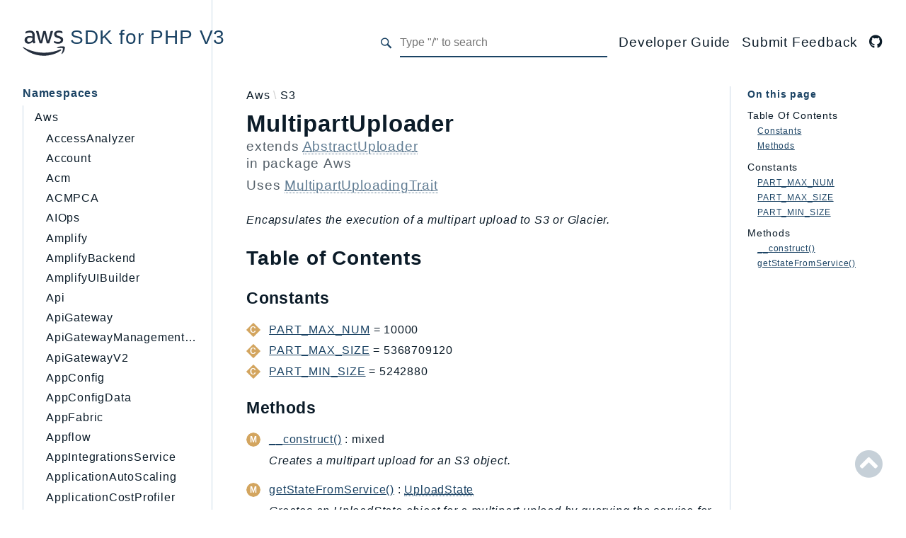

--- FILE ---
content_type: text/html
request_url: https://docs.aws.amazon.com/aws-sdk-php/v3/api/class-Aws.S3.MultipartUploader.html
body_size: 11025
content:
<!DOCTYPE html>
<html lang="en">
    <head><meta http-equiv="Content-Type" content="text/html; charset=UTF-8">
        <meta charset="utf-8">
        <meta name="guide-name" content="API Reference">
        <meta name="service-name" content="AWS SDK for PHP">
        <!--
            Description is added from DocsBuilder by the `updateMetadata` method.
        -->
        <meta name='description' content='Class-Aws-S3-MultipartUploader'>
        <!--
            Title is added from DocsBuilder by the `updateMetadata` method.
        -->
        <title>Class-Aws-S3-MultipartUploader - AWS SDK for PHP V3</title>

        <meta name="viewport" content="width=device-width, initial-scale=1.0">
        
        <link rel="icon" href="images/favicon.ico">
        <link rel="stylesheet" href="css/normalize.css">
        <link rel="stylesheet" href="css/base.css">
                    <link rel="preconnect" href="https://fonts.gstatic.com">
            <link href="https://fonts.googleapis.com/css2?family=Open+Sans:wght@100;200;300;400;600;700&amp;display=swap" rel="stylesheet">
            <link href="https://fonts.googleapis.com/css2?family=Source+Code+Pro:wght@400;600;700&amp;display=swap" rel="stylesheet">
            <link rel="stylesheet" href="css/template.css">
            <link rel="stylesheet" href="css/combined.css">
                            <script src="https://a0.awsstatic.com/s_code/js/3.0/awshome_s_code.js"></script>
            <script src="js/combined.js"></script>
            <script src="js/template.js"></script>
            <script src="js/search.js"></script>
            <script defer src="js/searchIndex.js"></script>
            </head>
    <body id="top">
        <header class="phpdocumentor-header phpdocumentor-section">
    

<h1 class="phpdocumentor-title">
    <a href="index.html" class="phpdocumentor-title__link">
            <img class="aws-logo" src="static/aws_logo.svg" alt="aws-icon">
 SDK for PHP V3
    </a>
</h1>
    <input class="phpdocumentor-header__menu-button" type="checkbox" id="menu-button" name="menu-button" aria-label="menu button">
    <label class="phpdocumentor-header__menu-icon" for="menu-button">
        <i class="fas fa-bars"></i>
    </label>
    <section data-search-form class="phpdocumentor-search">
    <label>
        <span class="visually-hidden">Search for</span>
        <svg class="phpdocumentor-search__icon" width="21" height="20" viewbox="0 0 21 20" fill="none" xmlns="http://www.w3.org/2000/svg">
            <circle cx="7.5" cy="7.5" r="6.5" stroke="currentColor" stroke-width="2"></circle>
            <line x1="12.4892" y1="12.2727" x2="19.1559" y2="18.9393" stroke="currentColor" stroke-width="3"></line>
        </svg>
        <input type="search" class="phpdocumentor-field phpdocumentor-search__field" placeholder="Loading .." disabled>
    </label>
</section>

    <nav class="phpdocumentor-topnav">
    <ul class="phpdocumentor-topnav__menu">
                        <li class="phpdocumentor-topnav__menu-item -menu">
                <a href="https://docs.aws.amazon.com/sdk-for-php/v3/developer-guide/welcome.html" aria-label="">
                    <span>
                                                                        Developer Guide
                    </span>
                </a>
            </li>
                    <li class="phpdocumentor-topnav__menu-item -menu">
                <a href="https://docs-feedback.aws.amazon.com/feedback.jsp?hidden_service_name=AWS%20SDK%20for%20PHP&amp;origin=api%20docs" aria-label="">
                    <span>
                                                                        Submit Feedback
                    </span>
                </a>
            </li>
                                <li class="phpdocumentor-topnav__menu-item -social">
                <a href="https://github.com/aws/aws-sdk-php" aria-label="GitHub Link">
                    <span>
                                                                        <i class="fab fa-github"></i>
                                                
                    </span>
                </a>
            </li>
                </ul>
</nav>
</header>
        <main class="phpdocumentor">
            <div class="phpdocumentor-section">
                <input class="phpdocumentor-sidebar__menu-button" type="checkbox" id="sidebar-button" name="sidebar-button" aria-label="sidebar button">
<label class="phpdocumentor-sidebar__menu-icon" for="sidebar-button">
    Menu
</label>
<aside class="phpdocumentor-column -three phpdocumentor-sidebar">
                    <section class="phpdocumentor-sidebar__category -namespaces">
            <h2 class="phpdocumentor-sidebar__category-header">Namespaces</h2>
                                        <h3 class="phpdocumentor-sidebar__root-namespace">
        <a href="namespace-Aws.html" class="">Aws</a>
    </h3>
    <ul class="phpdocumentor-list">
                    <li>
                <a href="namespace-Aws.accessanalyzer.html" class="">AccessAnalyzer</a>
                
            </li>
                    <li>
                <a href="namespace-Aws.account.html" class="">Account</a>
                
            </li>
                    <li>
                <a href="namespace-Aws.acm.html" class="">Acm</a>
                
            </li>
                    <li>
                <a href="namespace-Aws.acmpca.html" class="">ACMPCA</a>
                
            </li>
                    <li>
                <a href="namespace-Aws.aiops.html" class="">AIOps</a>
                
            </li>
                    <li>
                <a href="namespace-Aws.amplify.html" class="">Amplify</a>
                
            </li>
                    <li>
                <a href="namespace-Aws.amplifybackend.html" class="">AmplifyBackend</a>
                
            </li>
                    <li>
                <a href="namespace-Aws.amplifyuibuilder.html" class="">AmplifyUIBuilder</a>
                
            </li>
                    <li>
                <a href="namespace-Aws.api.html" class="">Api</a>
                
            </li>
                    <li>
                <a href="namespace-Aws.apigateway.html" class="">ApiGateway</a>
                
            </li>
                    <li>
                <a href="namespace-Aws.apigatewaymanagementapi.html" class="">ApiGatewayManagementApi</a>
                
            </li>
                    <li>
                <a href="namespace-Aws.apigatewayv2.html" class="">ApiGatewayV2</a>
                
            </li>
                    <li>
                <a href="namespace-Aws.appconfig.html" class="">AppConfig</a>
                
            </li>
                    <li>
                <a href="namespace-Aws.appconfigdata.html" class="">AppConfigData</a>
                
            </li>
                    <li>
                <a href="namespace-Aws.appfabric.html" class="">AppFabric</a>
                
            </li>
                    <li>
                <a href="namespace-Aws.appflow.html" class="">Appflow</a>
                
            </li>
                    <li>
                <a href="namespace-Aws.appintegrationsservice.html" class="">AppIntegrationsService</a>
                
            </li>
                    <li>
                <a href="namespace-Aws.applicationautoscaling.html" class="">ApplicationAutoScaling</a>
                
            </li>
                    <li>
                <a href="namespace-Aws.applicationcostprofiler.html" class="">ApplicationCostProfiler</a>
                
            </li>
                    <li>
                <a href="namespace-Aws.applicationdiscoveryservice.html" class="">ApplicationDiscoveryService</a>
                
            </li>
                    <li>
                <a href="namespace-Aws.applicationinsights.html" class="">ApplicationInsights</a>
                
            </li>
                    <li>
                <a href="namespace-Aws.applicationsignals.html" class="">ApplicationSignals</a>
                
            </li>
                    <li>
                <a href="namespace-Aws.appmesh.html" class="">AppMesh</a>
                
            </li>
                    <li>
                <a href="namespace-Aws.appregistry.html" class="">AppRegistry</a>
                
            </li>
                    <li>
                <a href="namespace-Aws.apprunner.html" class="">AppRunner</a>
                
            </li>
                    <li>
                <a href="namespace-Aws.appstream.html" class="">Appstream</a>
                
            </li>
                    <li>
                <a href="namespace-Aws.appsync.html" class="">AppSync</a>
                
            </li>
                    <li>
                <a href="namespace-Aws.arcregionswitch.html" class="">ARCRegionSwitch</a>
                
            </li>
                    <li>
                <a href="namespace-Aws.arczonalshift.html" class="">ARCZonalShift</a>
                
            </li>
                    <li>
                <a href="namespace-Aws.arn.html" class="">Arn</a>
                
            </li>
                    <li>
                <a href="namespace-Aws.artifact.html" class="">Artifact</a>
                
            </li>
                    <li>
                <a href="namespace-Aws.athena.html" class="">Athena</a>
                
            </li>
                    <li>
                <a href="namespace-Aws.auditmanager.html" class="">AuditManager</a>
                
            </li>
                    <li>
                <a href="namespace-Aws.augmentedairuntime.html" class="">AugmentedAIRuntime</a>
                
            </li>
                    <li>
                <a href="namespace-Aws.auth.html" class="">Auth</a>
                
            </li>
                    <li>
                <a href="namespace-Aws.autoscaling.html" class="">AutoScaling</a>
                
            </li>
                    <li>
                <a href="namespace-Aws.autoscalingplans.html" class="">AutoScalingPlans</a>
                
            </li>
                    <li>
                <a href="namespace-Aws.b2bi.html" class="">B2bi</a>
                
            </li>
                    <li>
                <a href="namespace-Aws.backup.html" class="">Backup</a>
                
            </li>
                    <li>
                <a href="namespace-Aws.backupgateway.html" class="">BackupGateway</a>
                
            </li>
                    <li>
                <a href="namespace-Aws.backupsearch.html" class="">BackupSearch</a>
                
            </li>
                    <li>
                <a href="namespace-Aws.batch.html" class="">Batch</a>
                
            </li>
                    <li>
                <a href="namespace-Aws.bcmdashboards.html" class="">BCMDashboards</a>
                
            </li>
                    <li>
                <a href="namespace-Aws.bcmdataexports.html" class="">BCMDataExports</a>
                
            </li>
                    <li>
                <a href="namespace-Aws.bcmpricingcalculator.html" class="">BCMPricingCalculator</a>
                
            </li>
                    <li>
                <a href="namespace-Aws.bcmrecommendedactions.html" class="">BCMRecommendedActions</a>
                
            </li>
                    <li>
                <a href="namespace-Aws.bedrock.html" class="">Bedrock</a>
                
            </li>
                    <li>
                <a href="namespace-Aws.bedrockagent.html" class="">BedrockAgent</a>
                
            </li>
                    <li>
                <a href="namespace-Aws.bedrockagentcore.html" class="">BedrockAgentCore</a>
                
            </li>
                    <li>
                <a href="namespace-Aws.bedrockagentcorecontrol.html" class="">BedrockAgentCoreControl</a>
                
            </li>
                    <li>
                <a href="namespace-Aws.bedrockagentruntime.html" class="">BedrockAgentRuntime</a>
                
            </li>
                    <li>
                <a href="namespace-Aws.bedrockdataautomation.html" class="">BedrockDataAutomation</a>
                
            </li>
                    <li>
                <a href="namespace-Aws.bedrockdataautomationruntime.html" class="">BedrockDataAutomationRuntime</a>
                
            </li>
                    <li>
                <a href="namespace-Aws.bedrockruntime.html" class="">BedrockRuntime</a>
                
            </li>
                    <li>
                <a href="namespace-Aws.billing.html" class="">Billing</a>
                
            </li>
                    <li>
                <a href="namespace-Aws.billingconductor.html" class="">BillingConductor</a>
                
            </li>
                    <li>
                <a href="namespace-Aws.braket.html" class="">Braket</a>
                
            </li>
                    <li>
                <a href="namespace-Aws.budgets.html" class="">Budgets</a>
                
            </li>
                    <li>
                <a href="namespace-Aws.chatbot.html" class="">Chatbot</a>
                
            </li>
                    <li>
                <a href="namespace-Aws.chime.html" class="">Chime</a>
                
            </li>
                    <li>
                <a href="namespace-Aws.chimesdkidentity.html" class="">ChimeSDKIdentity</a>
                
            </li>
                    <li>
                <a href="namespace-Aws.chimesdkmediapipelines.html" class="">ChimeSDKMediaPipelines</a>
                
            </li>
                    <li>
                <a href="namespace-Aws.chimesdkmeetings.html" class="">ChimeSDKMeetings</a>
                
            </li>
                    <li>
                <a href="namespace-Aws.chimesdkmessaging.html" class="">ChimeSDKMessaging</a>
                
            </li>
                    <li>
                <a href="namespace-Aws.chimesdkvoice.html" class="">ChimeSDKVoice</a>
                
            </li>
                    <li>
                <a href="namespace-Aws.cleanrooms.html" class="">CleanRooms</a>
                
            </li>
                    <li>
                <a href="namespace-Aws.cleanroomsml.html" class="">CleanRoomsML</a>
                
            </li>
                    <li>
                <a href="namespace-Aws.clientsidemonitoring.html" class="">ClientSideMonitoring</a>
                
            </li>
                    <li>
                <a href="namespace-Aws.cloud9.html" class="">Cloud9</a>
                
            </li>
                    <li>
                <a href="namespace-Aws.cloudcontrolapi.html" class="">CloudControlApi</a>
                
            </li>
                    <li>
                <a href="namespace-Aws.clouddirectory.html" class="">CloudDirectory</a>
                
            </li>
                    <li>
                <a href="namespace-Aws.cloudformation.html" class="">CloudFormation</a>
                
            </li>
                    <li>
                <a href="namespace-Aws.cloudfront.html" class="">CloudFront</a>
                
            </li>
                    <li>
                <a href="namespace-Aws.cloudfrontkeyvaluestore.html" class="">CloudFrontKeyValueStore</a>
                
            </li>
                    <li>
                <a href="namespace-Aws.cloudhsm.html" class="">CloudHsm</a>
                
            </li>
                    <li>
                <a href="namespace-Aws.cloudhsmv2.html" class="">CloudHSMV2</a>
                
            </li>
                    <li>
                <a href="namespace-Aws.cloudsearch.html" class="">CloudSearch</a>
                
            </li>
                    <li>
                <a href="namespace-Aws.cloudsearchdomain.html" class="">CloudSearchDomain</a>
                
            </li>
                    <li>
                <a href="namespace-Aws.cloudtrail.html" class="">CloudTrail</a>
                
            </li>
                    <li>
                <a href="namespace-Aws.cloudtraildata.html" class="">CloudTrailData</a>
                
            </li>
                    <li>
                <a href="namespace-Aws.cloudwatch.html" class="">CloudWatch</a>
                
            </li>
                    <li>
                <a href="namespace-Aws.cloudwatchevents.html" class="">CloudWatchEvents</a>
                
            </li>
                    <li>
                <a href="namespace-Aws.cloudwatchevidently.html" class="">CloudWatchEvidently</a>
                
            </li>
                    <li>
                <a href="namespace-Aws.cloudwatchlogs.html" class="">CloudWatchLogs</a>
                
            </li>
                    <li>
                <a href="namespace-Aws.cloudwatchrum.html" class="">CloudWatchRUM</a>
                
            </li>
                    <li>
                <a href="namespace-Aws.codeartifact.html" class="">CodeArtifact</a>
                
            </li>
                    <li>
                <a href="namespace-Aws.codebuild.html" class="">CodeBuild</a>
                
            </li>
                    <li>
                <a href="namespace-Aws.codecatalyst.html" class="">CodeCatalyst</a>
                
            </li>
                    <li>
                <a href="namespace-Aws.codecommit.html" class="">CodeCommit</a>
                
            </li>
                    <li>
                <a href="namespace-Aws.codeconnections.html" class="">CodeConnections</a>
                
            </li>
                    <li>
                <a href="namespace-Aws.codedeploy.html" class="">CodeDeploy</a>
                
            </li>
                    <li>
                <a href="namespace-Aws.codeguruprofiler.html" class="">CodeGuruProfiler</a>
                
            </li>
                    <li>
                <a href="namespace-Aws.codegurureviewer.html" class="">CodeGuruReviewer</a>
                
            </li>
                    <li>
                <a href="namespace-Aws.codegurusecurity.html" class="">CodeGuruSecurity</a>
                
            </li>
                    <li>
                <a href="namespace-Aws.codepipeline.html" class="">CodePipeline</a>
                
            </li>
                    <li>
                <a href="namespace-Aws.codestarconnections.html" class="">CodeStarconnections</a>
                
            </li>
                    <li>
                <a href="namespace-Aws.codestarnotifications.html" class="">CodeStarNotifications</a>
                
            </li>
                    <li>
                <a href="namespace-Aws.cognitoidentity.html" class="">CognitoIdentity</a>
                
            </li>
                    <li>
                <a href="namespace-Aws.cognitoidentityprovider.html" class="">CognitoIdentityProvider</a>
                
            </li>
                    <li>
                <a href="namespace-Aws.cognitosync.html" class="">CognitoSync</a>
                
            </li>
                    <li>
                <a href="namespace-Aws.comprehend.html" class="">Comprehend</a>
                
            </li>
                    <li>
                <a href="namespace-Aws.comprehendmedical.html" class="">ComprehendMedical</a>
                
            </li>
                    <li>
                <a href="namespace-Aws.computeoptimizer.html" class="">ComputeOptimizer</a>
                
            </li>
                    <li>
                <a href="namespace-Aws.computeoptimizerautomation.html" class="">ComputeOptimizerAutomation</a>
                
            </li>
                    <li>
                <a href="namespace-Aws.configservice.html" class="">ConfigService</a>
                
            </li>
                    <li>
                <a href="namespace-Aws.configuration.html" class="">Configuration</a>
                
            </li>
                    <li>
                <a href="namespace-Aws.connect.html" class="">Connect</a>
                
            </li>
                    <li>
                <a href="namespace-Aws.connectcampaignservice.html" class="">ConnectCampaignService</a>
                
            </li>
                    <li>
                <a href="namespace-Aws.connectcampaignsv2.html" class="">ConnectCampaignsV2</a>
                
            </li>
                    <li>
                <a href="namespace-Aws.connectcases.html" class="">ConnectCases</a>
                
            </li>
                    <li>
                <a href="namespace-Aws.connectcontactlens.html" class="">ConnectContactLens</a>
                
            </li>
                    <li>
                <a href="namespace-Aws.connectparticipant.html" class="">ConnectParticipant</a>
                
            </li>
                    <li>
                <a href="namespace-Aws.connectwisdomservice.html" class="">ConnectWisdomService</a>
                
            </li>
                    <li>
                <a href="namespace-Aws.controlcatalog.html" class="">ControlCatalog</a>
                
            </li>
                    <li>
                <a href="namespace-Aws.controltower.html" class="">ControlTower</a>
                
            </li>
                    <li>
                <a href="namespace-Aws.costandusagereportservice.html" class="">CostandUsageReportService</a>
                
            </li>
                    <li>
                <a href="namespace-Aws.costexplorer.html" class="">CostExplorer</a>
                
            </li>
                    <li>
                <a href="namespace-Aws.costoptimizationhub.html" class="">CostOptimizationHub</a>
                
            </li>
                    <li>
                <a href="namespace-Aws.credentials.html" class="">Credentials</a>
                
            </li>
                    <li>
                <a href="namespace-Aws.crypto.html" class="">Crypto</a>
                
            </li>
                    <li>
                <a href="namespace-Aws.customerprofiles.html" class="">CustomerProfiles</a>
                
            </li>
                    <li>
                <a href="namespace-Aws.databasemigrationservice.html" class="">DatabaseMigrationService</a>
                
            </li>
                    <li>
                <a href="namespace-Aws.dataexchange.html" class="">DataExchange</a>
                
            </li>
                    <li>
                <a href="namespace-Aws.datapipeline.html" class="">DataPipeline</a>
                
            </li>
                    <li>
                <a href="namespace-Aws.datasync.html" class="">DataSync</a>
                
            </li>
                    <li>
                <a href="namespace-Aws.datazone.html" class="">DataZone</a>
                
            </li>
                    <li>
                <a href="namespace-Aws.dax.html" class="">DAX</a>
                
            </li>
                    <li>
                <a href="namespace-Aws.deadline.html" class="">Deadline</a>
                
            </li>
                    <li>
                <a href="namespace-Aws.defaultsmode.html" class="">DefaultsMode</a>
                
            </li>
                    <li>
                <a href="namespace-Aws.detective.html" class="">Detective</a>
                
            </li>
                    <li>
                <a href="namespace-Aws.devicefarm.html" class="">DeviceFarm</a>
                
            </li>
                    <li>
                <a href="namespace-Aws.devopsguru.html" class="">DevOpsGuru</a>
                
            </li>
                    <li>
                <a href="namespace-Aws.directconnect.html" class="">DirectConnect</a>
                
            </li>
                    <li>
                <a href="namespace-Aws.directoryservice.html" class="">DirectoryService</a>
                
            </li>
                    <li>
                <a href="namespace-Aws.directoryservicedata.html" class="">DirectoryServiceData</a>
                
            </li>
                    <li>
                <a href="namespace-Aws.dlm.html" class="">DLM</a>
                
            </li>
                    <li>
                <a href="namespace-Aws.docdb.html" class="">DocDB</a>
                
            </li>
                    <li>
                <a href="namespace-Aws.docdbelastic.html" class="">DocDBElastic</a>
                
            </li>
                    <li>
                <a href="namespace-Aws.drs.html" class="">drs</a>
                
            </li>
                    <li>
                <a href="namespace-Aws.dsql.html" class="">DSQL</a>
                
            </li>
                    <li>
                <a href="namespace-Aws.dynamodb.html" class="">DynamoDb</a>
                
            </li>
                    <li>
                <a href="namespace-Aws.dynamodbstreams.html" class="">DynamoDbStreams</a>
                
            </li>
                    <li>
                <a href="namespace-Aws.ebs.html" class="">EBS</a>
                
            </li>
                    <li>
                <a href="namespace-Aws.ec2.html" class="">Ec2</a>
                
            </li>
                    <li>
                <a href="namespace-Aws.ec2instanceconnect.html" class="">EC2InstanceConnect</a>
                
            </li>
                    <li>
                <a href="namespace-Aws.ecr.html" class="">Ecr</a>
                
            </li>
                    <li>
                <a href="namespace-Aws.ecrpublic.html" class="">ECRPublic</a>
                
            </li>
                    <li>
                <a href="namespace-Aws.ecs.html" class="">Ecs</a>
                
            </li>
                    <li>
                <a href="namespace-Aws.efs.html" class="">Efs</a>
                
            </li>
                    <li>
                <a href="namespace-Aws.eks.html" class="">EKS</a>
                
            </li>
                    <li>
                <a href="namespace-Aws.eksauth.html" class="">EKSAuth</a>
                
            </li>
                    <li>
                <a href="namespace-Aws.elasticache.html" class="">ElastiCache</a>
                
            </li>
                    <li>
                <a href="namespace-Aws.elasticbeanstalk.html" class="">ElasticBeanstalk</a>
                
            </li>
                    <li>
                <a href="namespace-Aws.elasticloadbalancing.html" class="">ElasticLoadBalancing</a>
                
            </li>
                    <li>
                <a href="namespace-Aws.elasticloadbalancingv2.html" class="">ElasticLoadBalancingV2</a>
                
            </li>
                    <li>
                <a href="namespace-Aws.elasticsearchservice.html" class="">ElasticsearchService</a>
                
            </li>
                    <li>
                <a href="namespace-Aws.emr.html" class="">Emr</a>
                
            </li>
                    <li>
                <a href="namespace-Aws.emrcontainers.html" class="">EMRContainers</a>
                
            </li>
                    <li>
                <a href="namespace-Aws.emrserverless.html" class="">EMRServerless</a>
                
            </li>
                    <li>
                <a href="namespace-Aws.endpoint.html" class="">Endpoint</a>
                
            </li>
                    <li>
                <a href="namespace-Aws.endpointdiscovery.html" class="">EndpointDiscovery</a>
                
            </li>
                    <li>
                <a href="namespace-Aws.endpointv2.html" class="">EndpointV2</a>
                
            </li>
                    <li>
                <a href="namespace-Aws.entityresolution.html" class="">EntityResolution</a>
                
            </li>
                    <li>
                <a href="namespace-Aws.eventbridge.html" class="">EventBridge</a>
                
            </li>
                    <li>
                <a href="namespace-Aws.evs.html" class="">Evs</a>
                
            </li>
                    <li>
                <a href="namespace-Aws.exception.html" class="">Exception</a>
                
            </li>
                    <li>
                <a href="namespace-Aws.finspace.html" class="">finspace</a>
                
            </li>
                    <li>
                <a href="namespace-Aws.finspacedata.html" class="">FinSpaceData</a>
                
            </li>
                    <li>
                <a href="namespace-Aws.firehose.html" class="">Firehose</a>
                
            </li>
                    <li>
                <a href="namespace-Aws.fis.html" class="">FIS</a>
                
            </li>
                    <li>
                <a href="namespace-Aws.fms.html" class="">FMS</a>
                
            </li>
                    <li>
                <a href="namespace-Aws.forecastqueryservice.html" class="">ForecastQueryService</a>
                
            </li>
                    <li>
                <a href="namespace-Aws.forecastservice.html" class="">ForecastService</a>
                
            </li>
                    <li>
                <a href="namespace-Aws.frauddetector.html" class="">FraudDetector</a>
                
            </li>
                    <li>
                <a href="namespace-Aws.freetier.html" class="">FreeTier</a>
                
            </li>
                    <li>
                <a href="namespace-Aws.fsx.html" class="">FSx</a>
                
            </li>
                    <li>
                <a href="namespace-Aws.gamelift.html" class="">GameLift</a>
                
            </li>
                    <li>
                <a href="namespace-Aws.gameliftstreams.html" class="">GameLiftStreams</a>
                
            </li>
                    <li>
                <a href="namespace-Aws.geomaps.html" class="">GeoMaps</a>
                
            </li>
                    <li>
                <a href="namespace-Aws.geoplaces.html" class="">GeoPlaces</a>
                
            </li>
                    <li>
                <a href="namespace-Aws.georoutes.html" class="">GeoRoutes</a>
                
            </li>
                    <li>
                <a href="namespace-Aws.glacier.html" class="">Glacier</a>
                
            </li>
                    <li>
                <a href="namespace-Aws.globalaccelerator.html" class="">GlobalAccelerator</a>
                
            </li>
                    <li>
                <a href="namespace-Aws.glue.html" class="">Glue</a>
                
            </li>
                    <li>
                <a href="namespace-Aws.gluedatabrew.html" class="">GlueDataBrew</a>
                
            </li>
                    <li>
                <a href="namespace-Aws.greengrass.html" class="">Greengrass</a>
                
            </li>
                    <li>
                <a href="namespace-Aws.greengrassv2.html" class="">GreengrassV2</a>
                
            </li>
                    <li>
                <a href="namespace-Aws.groundstation.html" class="">GroundStation</a>
                
            </li>
                    <li>
                <a href="namespace-Aws.guardduty.html" class="">GuardDuty</a>
                
            </li>
                    <li>
                <a href="namespace-Aws.handler.html" class="">Handler</a>
                
            </li>
                    <li>
                <a href="namespace-Aws.health.html" class="">Health</a>
                
            </li>
                    <li>
                <a href="namespace-Aws.healthlake.html" class="">HealthLake</a>
                
            </li>
                    <li>
                <a href="namespace-Aws.iam.html" class="">Iam</a>
                
            </li>
                    <li>
                <a href="namespace-Aws.identity.html" class="">Identity</a>
                
            </li>
                    <li>
                <a href="namespace-Aws.identitystore.html" class="">IdentityStore</a>
                
            </li>
                    <li>
                <a href="namespace-Aws.imagebuilder.html" class="">imagebuilder</a>
                
            </li>
                    <li>
                <a href="namespace-Aws.importexport.html" class="">ImportExport</a>
                
            </li>
                    <li>
                <a href="namespace-Aws.inspector.html" class="">Inspector</a>
                
            </li>
                    <li>
                <a href="namespace-Aws.inspector2.html" class="">Inspector2</a>
                
            </li>
                    <li>
                <a href="namespace-Aws.inspectorscan.html" class="">InspectorScan</a>
                
            </li>
                    <li>
                <a href="namespace-Aws.internetmonitor.html" class="">InternetMonitor</a>
                
            </li>
                    <li>
                <a href="namespace-Aws.invoicing.html" class="">Invoicing</a>
                
            </li>
                    <li>
                <a href="namespace-Aws.iot.html" class="">Iot</a>
                
            </li>
                    <li>
                <a href="namespace-Aws.iotanalytics.html" class="">IoTAnalytics</a>
                
            </li>
                    <li>
                <a href="namespace-Aws.iotdataplane.html" class="">IotDataPlane</a>
                
            </li>
                    <li>
                <a href="namespace-Aws.iotdeviceadvisor.html" class="">IoTDeviceAdvisor</a>
                
            </li>
                    <li>
                <a href="namespace-Aws.iotevents.html" class="">IoTEvents</a>
                
            </li>
                    <li>
                <a href="namespace-Aws.ioteventsdata.html" class="">IoTEventsData</a>
                
            </li>
                    <li>
                <a href="namespace-Aws.iotfleetwise.html" class="">IoTFleetWise</a>
                
            </li>
                    <li>
                <a href="namespace-Aws.iotjobsdataplane.html" class="">IoTJobsDataPlane</a>
                
            </li>
                    <li>
                <a href="namespace-Aws.iotmanagedintegrations.html" class="">IoTManagedIntegrations</a>
                
            </li>
                    <li>
                <a href="namespace-Aws.iotsecuretunneling.html" class="">IoTSecureTunneling</a>
                
            </li>
                    <li>
                <a href="namespace-Aws.iotsitewise.html" class="">IoTSiteWise</a>
                
            </li>
                    <li>
                <a href="namespace-Aws.iotthingsgraph.html" class="">IoTThingsGraph</a>
                
            </li>
                    <li>
                <a href="namespace-Aws.iottwinmaker.html" class="">IoTTwinMaker</a>
                
            </li>
                    <li>
                <a href="namespace-Aws.iotwireless.html" class="">IoTWireless</a>
                
            </li>
                    <li>
                <a href="namespace-Aws.ivs.html" class="">IVS</a>
                
            </li>
                    <li>
                <a href="namespace-Aws.ivschat.html" class="">ivschat</a>
                
            </li>
                    <li>
                <a href="namespace-Aws.ivsrealtime.html" class="">IVSRealTime</a>
                
            </li>
                    <li>
                <a href="namespace-Aws.kafka.html" class="">Kafka</a>
                
            </li>
                    <li>
                <a href="namespace-Aws.kafkaconnect.html" class="">KafkaConnect</a>
                
            </li>
                    <li>
                <a href="namespace-Aws.kendra.html" class="">kendra</a>
                
            </li>
                    <li>
                <a href="namespace-Aws.kendraranking.html" class="">KendraRanking</a>
                
            </li>
                    <li>
                <a href="namespace-Aws.keyspaces.html" class="">Keyspaces</a>
                
            </li>
                    <li>
                <a href="namespace-Aws.keyspacesstreams.html" class="">KeyspacesStreams</a>
                
            </li>
                    <li>
                <a href="namespace-Aws.kinesis.html" class="">Kinesis</a>
                
            </li>
                    <li>
                <a href="namespace-Aws.kinesisanalytics.html" class="">KinesisAnalytics</a>
                
            </li>
                    <li>
                <a href="namespace-Aws.kinesisanalyticsv2.html" class="">KinesisAnalyticsV2</a>
                
            </li>
                    <li>
                <a href="namespace-Aws.kinesisvideo.html" class="">KinesisVideo</a>
                
            </li>
                    <li>
                <a href="namespace-Aws.kinesisvideoarchivedmedia.html" class="">KinesisVideoArchivedMedia</a>
                
            </li>
                    <li>
                <a href="namespace-Aws.kinesisvideomedia.html" class="">KinesisVideoMedia</a>
                
            </li>
                    <li>
                <a href="namespace-Aws.kinesisvideosignalingchannels.html" class="">KinesisVideoSignalingChannels</a>
                
            </li>
                    <li>
                <a href="namespace-Aws.kinesisvideowebrtcstorage.html" class="">KinesisVideoWebRTCStorage</a>
                
            </li>
                    <li>
                <a href="namespace-Aws.kms.html" class="">Kms</a>
                
            </li>
                    <li>
                <a href="namespace-Aws.lakeformation.html" class="">LakeFormation</a>
                
            </li>
                    <li>
                <a href="namespace-Aws.lambda.html" class="">Lambda</a>
                
            </li>
                    <li>
                <a href="namespace-Aws.launchwizard.html" class="">LaunchWizard</a>
                
            </li>
                    <li>
                <a href="namespace-Aws.lexmodelbuildingservice.html" class="">LexModelBuildingService</a>
                
            </li>
                    <li>
                <a href="namespace-Aws.lexmodelsv2.html" class="">LexModelsV2</a>
                
            </li>
                    <li>
                <a href="namespace-Aws.lexruntimeservice.html" class="">LexRuntimeService</a>
                
            </li>
                    <li>
                <a href="namespace-Aws.lexruntimev2.html" class="">LexRuntimeV2</a>
                
            </li>
                    <li>
                <a href="namespace-Aws.licensemanager.html" class="">LicenseManager</a>
                
            </li>
                    <li>
                <a href="namespace-Aws.licensemanagerlinuxsubscriptions.html" class="">LicenseManagerLinuxSubscriptions</a>
                
            </li>
                    <li>
                <a href="namespace-Aws.licensemanagerusersubscriptions.html" class="">LicenseManagerUserSubscriptions</a>
                
            </li>
                    <li>
                <a href="namespace-Aws.lightsail.html" class="">Lightsail</a>
                
            </li>
                    <li>
                <a href="namespace-Aws.locationservice.html" class="">LocationService</a>
                
            </li>
                    <li>
                <a href="namespace-Aws.lookoutequipment.html" class="">LookoutEquipment</a>
                
            </li>
                    <li>
                <a href="namespace-Aws.machinelearning.html" class="">MachineLearning</a>
                
            </li>
                    <li>
                <a href="namespace-Aws.macie2.html" class="">Macie2</a>
                
            </li>
                    <li>
                <a href="namespace-Aws.mailmanager.html" class="">MailManager</a>
                
            </li>
                    <li>
                <a href="namespace-Aws.mainframemodernization.html" class="">MainframeModernization</a>
                
            </li>
                    <li>
                <a href="namespace-Aws.managedblockchain.html" class="">ManagedBlockchain</a>
                
            </li>
                    <li>
                <a href="namespace-Aws.managedblockchainquery.html" class="">ManagedBlockchainQuery</a>
                
            </li>
                    <li>
                <a href="namespace-Aws.managedgrafana.html" class="">ManagedGrafana</a>
                
            </li>
                    <li>
                <a href="namespace-Aws.marketplaceagreement.html" class="">MarketplaceAgreement</a>
                
            </li>
                    <li>
                <a href="namespace-Aws.marketplacecatalog.html" class="">MarketplaceCatalog</a>
                
            </li>
                    <li>
                <a href="namespace-Aws.marketplacecommerceanalytics.html" class="">MarketplaceCommerceAnalytics</a>
                
            </li>
                    <li>
                <a href="namespace-Aws.marketplacedeployment.html" class="">MarketplaceDeployment</a>
                
            </li>
                    <li>
                <a href="namespace-Aws.marketplaceentitlementservice.html" class="">MarketplaceEntitlementService</a>
                
            </li>
                    <li>
                <a href="namespace-Aws.marketplacemetering.html" class="">MarketplaceMetering</a>
                
            </li>
                    <li>
                <a href="namespace-Aws.marketplacereporting.html" class="">MarketplaceReporting</a>
                
            </li>
                    <li>
                <a href="namespace-Aws.mediaconnect.html" class="">MediaConnect</a>
                
            </li>
                    <li>
                <a href="namespace-Aws.mediaconvert.html" class="">MediaConvert</a>
                
            </li>
                    <li>
                <a href="namespace-Aws.medialive.html" class="">MediaLive</a>
                
            </li>
                    <li>
                <a href="namespace-Aws.mediapackage.html" class="">MediaPackage</a>
                
            </li>
                    <li>
                <a href="namespace-Aws.mediapackagev2.html" class="">MediaPackageV2</a>
                
            </li>
                    <li>
                <a href="namespace-Aws.mediapackagevod.html" class="">MediaPackageVod</a>
                
            </li>
                    <li>
                <a href="namespace-Aws.mediastore.html" class="">MediaStore</a>
                
            </li>
                    <li>
                <a href="namespace-Aws.mediastoredata.html" class="">MediaStoreData</a>
                
            </li>
                    <li>
                <a href="namespace-Aws.mediatailor.html" class="">MediaTailor</a>
                
            </li>
                    <li>
                <a href="namespace-Aws.medicalimaging.html" class="">MedicalImaging</a>
                
            </li>
                    <li>
                <a href="namespace-Aws.memorydb.html" class="">MemoryDB</a>
                
            </li>
                    <li>
                <a href="namespace-Aws.mgn.html" class="">mgn</a>
                
            </li>
                    <li>
                <a href="namespace-Aws.migrationhub.html" class="">MigrationHub</a>
                
            </li>
                    <li>
                <a href="namespace-Aws.migrationhubconfig.html" class="">MigrationHubConfig</a>
                
            </li>
                    <li>
                <a href="namespace-Aws.migrationhuborchestrator.html" class="">MigrationHubOrchestrator</a>
                
            </li>
                    <li>
                <a href="namespace-Aws.migrationhubrefactorspaces.html" class="">MigrationHubRefactorSpaces</a>
                
            </li>
                    <li>
                <a href="namespace-Aws.migrationhubstrategyrecommendations.html" class="">MigrationHubStrategyRecommendations</a>
                
            </li>
                    <li>
                <a href="namespace-Aws.mpa.html" class="">MPA</a>
                
            </li>
                    <li>
                <a href="namespace-Aws.mq.html" class="">MQ</a>
                
            </li>
                    <li>
                <a href="namespace-Aws.mturk.html" class="">MTurk</a>
                
            </li>
                    <li>
                <a href="namespace-Aws.multipart.html" class="">Multipart</a>
                
            </li>
                    <li>
                <a href="namespace-Aws.mwaa.html" class="">MWAA</a>
                
            </li>
                    <li>
                <a href="namespace-Aws.mwaaserverless.html" class="">MWAAServerless</a>
                
            </li>
                    <li>
                <a href="namespace-Aws.neptune.html" class="">Neptune</a>
                
            </li>
                    <li>
                <a href="namespace-Aws.neptunedata.html" class="">Neptunedata</a>
                
            </li>
                    <li>
                <a href="namespace-Aws.neptunegraph.html" class="">NeptuneGraph</a>
                
            </li>
                    <li>
                <a href="namespace-Aws.networkfirewall.html" class="">NetworkFirewall</a>
                
            </li>
                    <li>
                <a href="namespace-Aws.networkflowmonitor.html" class="">NetworkFlowMonitor</a>
                
            </li>
                    <li>
                <a href="namespace-Aws.networkmanager.html" class="">NetworkManager</a>
                
            </li>
                    <li>
                <a href="namespace-Aws.networkmonitor.html" class="">NetworkMonitor</a>
                
            </li>
                    <li>
                <a href="namespace-Aws.notifications.html" class="">Notifications</a>
                
            </li>
                    <li>
                <a href="namespace-Aws.notificationscontacts.html" class="">NotificationsContacts</a>
                
            </li>
                    <li>
                <a href="namespace-Aws.novaact.html" class="">NovaAct</a>
                
            </li>
                    <li>
                <a href="namespace-Aws.oam.html" class="">OAM</a>
                
            </li>
                    <li>
                <a href="namespace-Aws.observabilityadmin.html" class="">ObservabilityAdmin</a>
                
            </li>
                    <li>
                <a href="namespace-Aws.odb.html" class="">Odb</a>
                
            </li>
                    <li>
                <a href="namespace-Aws.omics.html" class="">Omics</a>
                
            </li>
                    <li>
                <a href="namespace-Aws.opensearchserverless.html" class="">OpenSearchServerless</a>
                
            </li>
                    <li>
                <a href="namespace-Aws.opensearchservice.html" class="">OpenSearchService</a>
                
            </li>
                    <li>
                <a href="namespace-Aws.organizations.html" class="">Organizations</a>
                
            </li>
                    <li>
                <a href="namespace-Aws.osis.html" class="">OSIS</a>
                
            </li>
                    <li>
                <a href="namespace-Aws.outposts.html" class="">Outposts</a>
                
            </li>
                    <li>
                <a href="namespace-Aws.panorama.html" class="">Panorama</a>
                
            </li>
                    <li>
                <a href="namespace-Aws.partnercentralaccount.html" class="">PartnerCentralAccount</a>
                
            </li>
                    <li>
                <a href="namespace-Aws.partnercentralbenefits.html" class="">PartnerCentralBenefits</a>
                
            </li>
                    <li>
                <a href="namespace-Aws.partnercentralchannel.html" class="">PartnerCentralChannel</a>
                
            </li>
                    <li>
                <a href="namespace-Aws.partnercentralselling.html" class="">PartnerCentralSelling</a>
                
            </li>
                    <li>
                <a href="namespace-Aws.paymentcryptography.html" class="">PaymentCryptography</a>
                
            </li>
                    <li>
                <a href="namespace-Aws.paymentcryptographydata.html" class="">PaymentCryptographyData</a>
                
            </li>
                    <li>
                <a href="namespace-Aws.pcaconnectorad.html" class="">PcaConnectorAd</a>
                
            </li>
                    <li>
                <a href="namespace-Aws.pcaconnectorscep.html" class="">PcaConnectorScep</a>
                
            </li>
                    <li>
                <a href="namespace-Aws.pcs.html" class="">PCS</a>
                
            </li>
                    <li>
                <a href="namespace-Aws.personalize.html" class="">Personalize</a>
                
            </li>
                    <li>
                <a href="namespace-Aws.personalizeevents.html" class="">PersonalizeEvents</a>
                
            </li>
                    <li>
                <a href="namespace-Aws.personalizeruntime.html" class="">PersonalizeRuntime</a>
                
            </li>
                    <li>
                <a href="namespace-Aws.pi.html" class="">PI</a>
                
            </li>
                    <li>
                <a href="namespace-Aws.pinpoint.html" class="">Pinpoint</a>
                
            </li>
                    <li>
                <a href="namespace-Aws.pinpointemail.html" class="">PinpointEmail</a>
                
            </li>
                    <li>
                <a href="namespace-Aws.pinpointsmsvoice.html" class="">PinpointSMSVoice</a>
                
            </li>
                    <li>
                <a href="namespace-Aws.pinpointsmsvoicev2.html" class="">PinpointSMSVoiceV2</a>
                
            </li>
                    <li>
                <a href="namespace-Aws.pipes.html" class="">Pipes</a>
                
            </li>
                    <li>
                <a href="namespace-Aws.polly.html" class="">Polly</a>
                
            </li>
                    <li>
                <a href="namespace-Aws.pricing.html" class="">Pricing</a>
                
            </li>
                    <li>
                <a href="namespace-Aws.prometheusservice.html" class="">PrometheusService</a>
                
            </li>
                    <li>
                <a href="namespace-Aws.proton.html" class="">Proton</a>
                
            </li>
                    <li>
                <a href="namespace-Aws.qapps.html" class="">QApps</a>
                
            </li>
                    <li>
                <a href="namespace-Aws.qbusiness.html" class="">QBusiness</a>
                
            </li>
                    <li>
                <a href="namespace-Aws.qconnect.html" class="">QConnect</a>
                
            </li>
                    <li>
                <a href="namespace-Aws.quicksight.html" class="">QuickSight</a>
                
            </li>
                    <li>
                <a href="namespace-Aws.ram.html" class="">RAM</a>
                
            </li>
                    <li>
                <a href="namespace-Aws.rds.html" class="">Rds</a>
                
            </li>
                    <li>
                <a href="namespace-Aws.rdsdataservice.html" class="">RDSDataService</a>
                
            </li>
                    <li>
                <a href="namespace-Aws.recyclebin.html" class="">RecycleBin</a>
                
            </li>
                    <li>
                <a href="namespace-Aws.redshift.html" class="">Redshift</a>
                
            </li>
                    <li>
                <a href="namespace-Aws.redshiftdataapiservice.html" class="">RedshiftDataAPIService</a>
                
            </li>
                    <li>
                <a href="namespace-Aws.redshiftserverless.html" class="">RedshiftServerless</a>
                
            </li>
                    <li>
                <a href="namespace-Aws.rekognition.html" class="">Rekognition</a>
                
            </li>
                    <li>
                <a href="namespace-Aws.repostspace.html" class="">Repostspace</a>
                
            </li>
                    <li>
                <a href="namespace-Aws.resiliencehub.html" class="">ResilienceHub</a>
                
            </li>
                    <li>
                <a href="namespace-Aws.resourceexplorer2.html" class="">ResourceExplorer2</a>
                
            </li>
                    <li>
                <a href="namespace-Aws.resourcegroups.html" class="">ResourceGroups</a>
                
            </li>
                    <li>
                <a href="namespace-Aws.resourcegroupstaggingapi.html" class="">ResourceGroupsTaggingAPI</a>
                
            </li>
                    <li>
                <a href="namespace-Aws.retry.html" class="">Retry</a>
                
            </li>
                    <li>
                <a href="namespace-Aws.rolesanywhere.html" class="">RolesAnywhere</a>
                
            </li>
                    <li>
                <a href="namespace-Aws.route53.html" class="">Route53</a>
                
            </li>
                    <li>
                <a href="namespace-Aws.route53domains.html" class="">Route53Domains</a>
                
            </li>
                    <li>
                <a href="namespace-Aws.route53globalresolver.html" class="">Route53GlobalResolver</a>
                
            </li>
                    <li>
                <a href="namespace-Aws.route53profiles.html" class="">Route53Profiles</a>
                
            </li>
                    <li>
                <a href="namespace-Aws.route53recoverycluster.html" class="">Route53RecoveryCluster</a>
                
            </li>
                    <li>
                <a href="namespace-Aws.route53recoverycontrolconfig.html" class="">Route53RecoveryControlConfig</a>
                
            </li>
                    <li>
                <a href="namespace-Aws.route53recoveryreadiness.html" class="">Route53RecoveryReadiness</a>
                
            </li>
                    <li>
                <a href="namespace-Aws.route53resolver.html" class="">Route53Resolver</a>
                
            </li>
                    <li>
                <a href="namespace-Aws.rtbfabric.html" class="">RTBFabric</a>
                
            </li>
                    <li>
                <a href="namespace-Aws.s3.html" class="">S3</a>
                
            </li>
                    <li>
                <a href="namespace-Aws.s3control.html" class="">S3Control</a>
                
            </li>
                    <li>
                <a href="namespace-Aws.s3outposts.html" class="">S3Outposts</a>
                
            </li>
                    <li>
                <a href="namespace-Aws.s3tables.html" class="">S3Tables</a>
                
            </li>
                    <li>
                <a href="namespace-Aws.s3vectors.html" class="">S3Vectors</a>
                
            </li>
                    <li>
                <a href="namespace-Aws.sagemaker.html" class="">SageMaker</a>
                
            </li>
                    <li>
                <a href="namespace-Aws.sagemakeredgemanager.html" class="">SagemakerEdgeManager</a>
                
            </li>
                    <li>
                <a href="namespace-Aws.sagemakerfeaturestoreruntime.html" class="">SageMakerFeatureStoreRuntime</a>
                
            </li>
                    <li>
                <a href="namespace-Aws.sagemakergeospatial.html" class="">SageMakerGeospatial</a>
                
            </li>
                    <li>
                <a href="namespace-Aws.sagemakermetrics.html" class="">SageMakerMetrics</a>
                
            </li>
                    <li>
                <a href="namespace-Aws.sagemakerruntime.html" class="">SageMakerRuntime</a>
                
            </li>
                    <li>
                <a href="namespace-Aws.savingsplans.html" class="">SavingsPlans</a>
                
            </li>
                    <li>
                <a href="namespace-Aws.scheduler.html" class="">Scheduler</a>
                
            </li>
                    <li>
                <a href="namespace-Aws.schemas.html" class="">Schemas</a>
                
            </li>
                    <li>
                <a href="namespace-Aws.script.html" class="">Script</a>
                
            </li>
                    <li>
                <a href="namespace-Aws.secretsmanager.html" class="">SecretsManager</a>
                
            </li>
                    <li>
                <a href="namespace-Aws.securityhub.html" class="">SecurityHub</a>
                
            </li>
                    <li>
                <a href="namespace-Aws.securityir.html" class="">SecurityIR</a>
                
            </li>
                    <li>
                <a href="namespace-Aws.securitylake.html" class="">SecurityLake</a>
                
            </li>
                    <li>
                <a href="namespace-Aws.serverlessapplicationrepository.html" class="">ServerlessApplicationRepository</a>
                
            </li>
                    <li>
                <a href="namespace-Aws.servicecatalog.html" class="">ServiceCatalog</a>
                
            </li>
                    <li>
                <a href="namespace-Aws.servicediscovery.html" class="">ServiceDiscovery</a>
                
            </li>
                    <li>
                <a href="namespace-Aws.servicequotas.html" class="">ServiceQuotas</a>
                
            </li>
                    <li>
                <a href="namespace-Aws.ses.html" class="">Ses</a>
                
            </li>
                    <li>
                <a href="namespace-Aws.sesv2.html" class="">SesV2</a>
                
            </li>
                    <li>
                <a href="namespace-Aws.sfn.html" class="">Sfn</a>
                
            </li>
                    <li>
                <a href="namespace-Aws.shield.html" class="">Shield</a>
                
            </li>
                    <li>
                <a href="namespace-Aws.signature.html" class="">Signature</a>
                
            </li>
                    <li>
                <a href="namespace-Aws.signer.html" class="">signer</a>
                
            </li>
                    <li>
                <a href="namespace-Aws.signin.html" class="">Signin</a>
                
            </li>
                    <li>
                <a href="namespace-Aws.simspaceweaver.html" class="">SimSpaceWeaver</a>
                
            </li>
                    <li>
                <a href="namespace-Aws.snowball.html" class="">SnowBall</a>
                
            </li>
                    <li>
                <a href="namespace-Aws.snowdevicemanagement.html" class="">SnowDeviceManagement</a>
                
            </li>
                    <li>
                <a href="namespace-Aws.sns.html" class="">Sns</a>
                
            </li>
                    <li>
                <a href="namespace-Aws.socialmessaging.html" class="">SocialMessaging</a>
                
            </li>
                    <li>
                <a href="namespace-Aws.sqs.html" class="">Sqs</a>
                
            </li>
                    <li>
                <a href="namespace-Aws.ssm.html" class="">Ssm</a>
                
            </li>
                    <li>
                <a href="namespace-Aws.ssmcontacts.html" class="">SSMContacts</a>
                
            </li>
                    <li>
                <a href="namespace-Aws.ssmguiconnect.html" class="">SSMGuiConnect</a>
                
            </li>
                    <li>
                <a href="namespace-Aws.ssmincidents.html" class="">SSMIncidents</a>
                
            </li>
                    <li>
                <a href="namespace-Aws.ssmquicksetup.html" class="">SSMQuickSetup</a>
                
            </li>
                    <li>
                <a href="namespace-Aws.ssmsap.html" class="">SsmSap</a>
                
            </li>
                    <li>
                <a href="namespace-Aws.sso.html" class="">SSO</a>
                
            </li>
                    <li>
                <a href="namespace-Aws.ssoadmin.html" class="">SSOAdmin</a>
                
            </li>
                    <li>
                <a href="namespace-Aws.ssooidc.html" class="">SSOOIDC</a>
                
            </li>
                    <li>
                <a href="namespace-Aws.storagegateway.html" class="">StorageGateway</a>
                
            </li>
                    <li>
                <a href="namespace-Aws.sts.html" class="">Sts</a>
                
            </li>
                    <li>
                <a href="namespace-Aws.supplychain.html" class="">SupplyChain</a>
                
            </li>
                    <li>
                <a href="namespace-Aws.support.html" class="">Support</a>
                
            </li>
                    <li>
                <a href="namespace-Aws.supportapp.html" class="">SupportApp</a>
                
            </li>
                    <li>
                <a href="namespace-Aws.swf.html" class="">Swf</a>
                
            </li>
                    <li>
                <a href="namespace-Aws.synthetics.html" class="">Synthetics</a>
                
            </li>
                    <li>
                <a href="namespace-Aws.taxsettings.html" class="">TaxSettings</a>
                
            </li>
                    <li>
                <a href="namespace-Aws.textract.html" class="">Textract</a>
                
            </li>
                    <li>
                <a href="namespace-Aws.timestreaminfluxdb.html" class="">TimestreamInfluxDB</a>
                
            </li>
                    <li>
                <a href="namespace-Aws.timestreamquery.html" class="">TimestreamQuery</a>
                
            </li>
                    <li>
                <a href="namespace-Aws.timestreamwrite.html" class="">TimestreamWrite</a>
                
            </li>
                    <li>
                <a href="namespace-Aws.tnb.html" class="">Tnb</a>
                
            </li>
                    <li>
                <a href="namespace-Aws.token.html" class="">Token</a>
                
            </li>
                    <li>
                <a href="namespace-Aws.transcribeservice.html" class="">TranscribeService</a>
                
            </li>
                    <li>
                <a href="namespace-Aws.transfer.html" class="">Transfer</a>
                
            </li>
                    <li>
                <a href="namespace-Aws.translate.html" class="">Translate</a>
                
            </li>
                    <li>
                <a href="namespace-Aws.trustedadvisor.html" class="">TrustedAdvisor</a>
                
            </li>
                    <li>
                <a href="namespace-Aws.verifiedpermissions.html" class="">VerifiedPermissions</a>
                
            </li>
                    <li>
                <a href="namespace-Aws.voiceid.html" class="">VoiceID</a>
                
            </li>
                    <li>
                <a href="namespace-Aws.vpclattice.html" class="">VPCLattice</a>
                
            </li>
                    <li>
                <a href="namespace-Aws.waf.html" class="">Waf</a>
                
            </li>
                    <li>
                <a href="namespace-Aws.wafregional.html" class="">WafRegional</a>
                
            </li>
                    <li>
                <a href="namespace-Aws.wafv2.html" class="">WAFV2</a>
                
            </li>
                    <li>
                <a href="namespace-Aws.wellarchitected.html" class="">WellArchitected</a>
                
            </li>
                    <li>
                <a href="namespace-Aws.wickr.html" class="">Wickr</a>
                
            </li>
                    <li>
                <a href="namespace-Aws.workdocs.html" class="">WorkDocs</a>
                
            </li>
                    <li>
                <a href="namespace-Aws.workmail.html" class="">WorkMail</a>
                
            </li>
                    <li>
                <a href="namespace-Aws.workmailmessageflow.html" class="">WorkMailMessageFlow</a>
                
            </li>
                    <li>
                <a href="namespace-Aws.workspaces.html" class="">WorkSpaces</a>
                
            </li>
                    <li>
                <a href="namespace-Aws.workspacesinstances.html" class="">WorkspacesInstances</a>
                
            </li>
                    <li>
                <a href="namespace-Aws.workspacesthinclient.html" class="">WorkSpacesThinClient</a>
                
            </li>
                    <li>
                <a href="namespace-Aws.workspacesweb.html" class="">WorkSpacesWeb</a>
                
            </li>
                    <li>
                <a href="namespace-Aws.xray.html" class="">XRay</a>
                
            </li>
            </ul>

                                        <h3 class="phpdocumentor-sidebar__root-namespace">
        <a href="namespace-Guzzlehttp.html" class="">GuzzleHttp</a>
    </h3>
    <ul class="phpdocumentor-list">
                    <li>
                <a href="namespace-Guzzlehttp.promise.html" class="">Promise</a>
                
            </li>
                    <li>
                <a href="namespace-Guzzlehttp.psr7.html" class="">Psr7</a>
                
            </li>
            </ul>

                                        <h3 class="phpdocumentor-sidebar__root-namespace">
        <a href="namespace-Psr.html" class="">Psr</a>
    </h3>
    <ul class="phpdocumentor-list">
                    <li>
                <a href="namespace-Psr.http.html" class="">Http</a>
                
            </li>
            </ul>

                        </section>
                <section class="phpdocumentor-sidebar__category -packages">
            <h2 class="phpdocumentor-sidebar__category-header">Packages</h2>
                                        <h3 class="phpdocumentor-sidebar__root-namespace">
        <a href="package-Aws.html" class="">Aws</a>
    </h3>

                        </section>
            </aside>

                <div class="phpdocumentor-column -nine phpdocumentor-content" id="content">
                                        <section>
                                                <ul class="phpdocumentor-breadcrumbs">
            <li class="phpdocumentor-breadcrumb"><a href="namespace-Aws.html">Aws</a></li>
            <li class="phpdocumentor-breadcrumb"><a href="namespace-Aws.s3.html">S3</a></li>
    </ul>

    <article class="phpdocumentor-element -class">
        <h2 class="phpdocumentor-content__title">
    MultipartUploader

        <span class="phpdocumentor-element__extends">
        extends <a href="class-Aws.Multipart.AbstractUploader.html"><abbr title="\Aws\Multipart\AbstractUploader">AbstractUploader</abbr></a>
    </span>
    
            <div class="phpdocumentor-element__package">
            in package
            <ul class="phpdocumentor-breadcrumbs">
                                    <li class="phpdocumentor-breadcrumb"><a href="package-Aws.html">Aws</a></li>
                            </ul>
        </div>
    
    
            <span class="phpdocumentor-element__extends">
            Uses
                            <a href="class-Aws.S3.MultipartUploadingTrait.html"><abbr title="\Aws\S3\MultipartUploadingTrait">MultipartUploadingTrait</abbr></a>                    </span>
    </h2>

<div class="phpdocumentor-label-line">


</div>

        

            
                        <p class="phpdocumentor-summary">Encapsulates the execution of a multipart upload to S3 or Glacier.</p>
    





<h3 id="toc">
    Table of Contents
    <a href="class-Aws.S3.MultipartUploader.html#toc" class="headerlink" aria-label="header link"><i class="fas fa-link"></i></a>
</h3>






<h4 id="toc-constants">
    Constants
    <a href="class-Aws.S3.MultipartUploader.html#toc-constants" class="headerlink" aria-label="header link"><i class="fas fa-link"></i></a>
</h4>
<dl class="phpdocumentor-table-of-contents">
            <dt class="phpdocumentor-table-of-contents__entry -constant -public">
    <a href="class-Aws.S3.MultipartUploader.html#constant_PART_MAX_NUM" aria-label="PART_MAX_NUM">PART_MAX_NUM</a>
    <span>
        &nbsp;= 10000                            </span>
</dt>

            <dt class="phpdocumentor-table-of-contents__entry -constant -public">
    <a href="class-Aws.S3.MultipartUploader.html#constant_PART_MAX_SIZE" aria-label="PART_MAX_SIZE">PART_MAX_SIZE</a>
    <span>
        &nbsp;= 5368709120                            </span>
</dt>

            <dt class="phpdocumentor-table-of-contents__entry -constant -public">
    <a href="class-Aws.S3.MultipartUploader.html#constant_PART_MIN_SIZE" aria-label="PART_MIN_SIZE">PART_MIN_SIZE</a>
    <span>
        &nbsp;= 5242880                            </span>
</dt>

    </dl>



<h4 id="toc-methods">
    Methods
    <a href="class-Aws.S3.MultipartUploader.html#toc-methods" class="headerlink" aria-label="header link"><i class="fas fa-link"></i></a>
</h4>
<dl class="phpdocumentor-table-of-contents">
            <dt class="phpdocumentor-table-of-contents__entry -method -public">
    <a href="class-Aws.S3.MultipartUploader.html#method___construct" aria-label="__construct">__construct()</a>
    <span>
                                &nbsp;: mixed    </span>
</dt>
    <dd>Creates a multipart upload for an S3 object.</dd>

            <dt class="phpdocumentor-table-of-contents__entry -method -public">
    <a href="class-Aws.S3.MultipartUploadingTrait.html#method_getStateFromService" aria-label="getStateFromService">getStateFromService()</a>
    <span>
                                &nbsp;: <a href="class-Aws.Multipart.UploadState.html"><abbr title="\Aws\Multipart\UploadState">UploadState</abbr></a>    </span>
</dt>
    <dd>Creates an UploadState object for a multipart upload by querying the
service for the specified upload's information.</dd>

    </dl>




        
    <section class="phpdocumentor-constants">
        <h3 class="phpdocumentor-elements__header" id="constants">
            Constants
            <a href="class-Aws.S3.MultipartUploader.html#constants" class="headerlink" aria-label="header link"><i class="fas fa-link"></i></a>
        </h3>
                    <article class="phpdocumentor-element -constant -public ">
    <h4 class="phpdocumentor-element__name" id="constant_PART_MAX_NUM">
        PART_MAX_NUM
        <a href="class-Aws.S3.MultipartUploader.html#constant_PART_MAX_NUM" class="headerlink" aria-label="header link"><i class="fas fa-link"></i></a>
    </h4>

    

    
    <code class="phpdocumentor-signature phpdocumentor-code ">
    <span class="phpdocumentor-signature__visibility">public</span>
        <span class="phpdocumentor-signature__type">mixed</span>
    <span class="phpdocumentor-signature__name">PART_MAX_NUM</span>
    = <span class="phpdocumentor-signature__default-value">10000</span>
</code>


    
    
    

</article>
                    <article class="phpdocumentor-element -constant -public ">
    <h4 class="phpdocumentor-element__name" id="constant_PART_MAX_SIZE">
        PART_MAX_SIZE
        <a href="class-Aws.S3.MultipartUploader.html#constant_PART_MAX_SIZE" class="headerlink" aria-label="header link"><i class="fas fa-link"></i></a>
    </h4>

    

    
    <code class="phpdocumentor-signature phpdocumentor-code ">
    <span class="phpdocumentor-signature__visibility">public</span>
        <span class="phpdocumentor-signature__type">mixed</span>
    <span class="phpdocumentor-signature__name">PART_MAX_SIZE</span>
    = <span class="phpdocumentor-signature__default-value">5368709120</span>
</code>


    
    
    

</article>
                    <article class="phpdocumentor-element -constant -public ">
    <h4 class="phpdocumentor-element__name" id="constant_PART_MIN_SIZE">
        PART_MIN_SIZE
        <a href="class-Aws.S3.MultipartUploader.html#constant_PART_MIN_SIZE" class="headerlink" aria-label="header link"><i class="fas fa-link"></i></a>
    </h4>

    

    
    <code class="phpdocumentor-signature phpdocumentor-code ">
    <span class="phpdocumentor-signature__visibility">public</span>
        <span class="phpdocumentor-signature__type">mixed</span>
    <span class="phpdocumentor-signature__name">PART_MIN_SIZE</span>
    = <span class="phpdocumentor-signature__default-value">5242880</span>
</code>


    
    
    

</article>
            </section>

        

            <section class="phpdocumentor-methods">
        <h3 class="phpdocumentor-elements__header" id="methods">
            Methods
            <a href="class-Aws.S3.MultipartUploader.html#methods" class="headerlink" aria-label="header link"><i class="fas fa-link"></i></a>
        </h3>
                    <article class="phpdocumentor-element
            -method
            -public
                                                        ">
    <h4 class="phpdocumentor-element__name" id="method___construct">
        __construct()
        <a href="class-Aws.S3.MultipartUploader.html#method___construct" class="headerlink" aria-label="header link"><i class="fas fa-link"></i></a>
    </h4>
    

        
                        <p class="phpdocumentor-summary">Creates a multipart upload for an S3 object.</p>
    
    <code class="phpdocumentor-code phpdocumentor-signature ">
    <span class="phpdocumentor-signature__visibility">public</span>
                    <span class="phpdocumentor-signature__name">__construct</span><span>(</span><span class="phpdocumentor-signature__argument"><span class="phpdocumentor-signature__argument__return-type"><a href="class-Aws.S3.S3ClientInterface.html"><abbr title="\Aws\S3\S3ClientInterface">S3ClientInterface</abbr></a>&nbsp;</span><span class="phpdocumentor-signature__argument__name">$client</span></span><span class="phpdocumentor-signature__argument"><span>, </span><span class="phpdocumentor-signature__argument__return-type">mixed&nbsp;</span><span class="phpdocumentor-signature__argument__name">$source</span></span><span class="phpdocumentor-signature__argument"><span>[</span><span>, </span><span class="phpdocumentor-signature__argument__return-type">array&lt;string|int, mixed&gt;&nbsp;</span><span class="phpdocumentor-signature__argument__name">$config</span><span> = </span><span class="phpdocumentor-signature__argument__default-value">[]</span><span> ]</span></span><span>)</span><span> : </span><span class="phpdocumentor-signature__response_type">mixed</span></code>

    <div class="phpdocumentor-label-line">
        </div>
        <section class="phpdocumentor-description"><p>The valid configuration options are as follows:</p>
<ul>
<li>acl: (string) ACL to set on the object being upload. Objects are
private by default.</li>
<li>before_complete: (callable) Callback to invoke before the
<code class="prettyprint">CompleteMultipartUpload</code> operation. The callback should have a
function signature like <code class="prettyprint">function (Aws\Command $command) {...}</code>.</li>
<li>before_initiate: (callable) Callback to invoke before the
<code class="prettyprint">CreateMultipartUpload</code> operation. The callback should have a function
signature like <code class="prettyprint">function (Aws\Command $command) {...}</code>.</li>
<li>before_upload: (callable) Callback to invoke before any <code class="prettyprint">UploadPart</code>
operations. The callback should have a function signature like
<code class="prettyprint">function (Aws\Command $command) {...}</code>.</li>
<li>bucket: (string, required) Name of the bucket to which the object is
being uploaded, or an S3 access point ARN.</li>
<li>concurrency: (int, default=int(5)) Maximum number of concurrent
<code class="prettyprint">UploadPart</code> operations allowed during the multipart upload.</li>
<li>key: (string, required) Key to use for the object being uploaded.</li>
<li>params: (array) An array of key/value parameters that will be applied
to each of the sub-commands run by the uploader as a base.
Auto-calculated options will override these parameters. If you need
more granularity over parameters to each sub-command, use the before_*
options detailed above to update the commands directly.</li>
<li>part_size: (int, default=int(5242880)) Part size, in bytes, to use when
doing a multipart upload. This must between 5 MB and 5 GB, inclusive.</li>
<li>prepare_data_source: (callable) Callback to invoke before starting the
multipart upload workflow. The callback should have a function
signature like <code class="prettyprint">function () {...}</code>.</li>
<li>state: (Aws\Multipart\UploadState) An object that represents the state
of the multipart upload and that is used to resume a previous upload.
When this option is provided, the <code class="prettyprint">bucket</code>, <code class="prettyprint">key</code>, and <code class="prettyprint">part_size</code>
options are ignored.</li>
<li>track_upload: (boolean) Set true to track status in 1/8th increments
for upload.</li>
</ul>
</section>

        <h5 class="phpdocumentor-argument-list__heading">Parameters</h5>
    <dl class="phpdocumentor-argument-list">
                    <dt class="phpdocumentor-argument-list__entry">
                <span class="phpdocumentor-signature__argument__name">$client</span>
                : <span class="phpdocumentor-signature__argument__return-type"><a href="class-Aws.S3.S3ClientInterface.html"><abbr title="\Aws\S3\S3ClientInterface">S3ClientInterface</abbr></a></span>
                            </dt>
            <dd class="phpdocumentor-argument-list__definition">
                    <section class="phpdocumentor-description"><p>Client used for the upload.</p>
</section>

            </dd>
                    <dt class="phpdocumentor-argument-list__entry">
                <span class="phpdocumentor-signature__argument__name">$source</span>
                : <span class="phpdocumentor-signature__argument__return-type">mixed</span>
                            </dt>
            <dd class="phpdocumentor-argument-list__definition">
                    <section class="phpdocumentor-description"><p>Source of the data to upload.</p>
</section>

            </dd>
                    <dt class="phpdocumentor-argument-list__entry">
                <span class="phpdocumentor-signature__argument__name">$config</span>
                : <span class="phpdocumentor-signature__argument__return-type">array&lt;string|int, mixed&gt;</span>
                 = <span class="phpdocumentor-signature__argument__default-value">[]</span>            </dt>
            <dd class="phpdocumentor-argument-list__definition">
                    <section class="phpdocumentor-description"><p>Configuration used to perform the upload.</p>
</section>

            </dd>
            </dl>

    

    
</article>
                    <article class="phpdocumentor-element
            -method
            -public
                                    -static                    ">
    <h4 class="phpdocumentor-element__name" id="method_getStateFromService">
        getStateFromService()
        <a href="class-Aws.S3.MultipartUploadingTrait.html#method_getStateFromService" class="headerlink" aria-label="header link"><i class="fas fa-link"></i></a>
    </h4>
    

        
                        <p class="phpdocumentor-summary">Creates an UploadState object for a multipart upload by querying the
service for the specified upload's information.</p>
    
    <code class="phpdocumentor-code phpdocumentor-signature ">
    <span class="phpdocumentor-signature__visibility">public</span>
            <span class="phpdocumentor-signature__static">static</span>        <span class="phpdocumentor-signature__name">getStateFromService</span><span>(</span><span class="phpdocumentor-signature__argument"><span class="phpdocumentor-signature__argument__return-type"><a href="class-Aws.S3.S3ClientInterface.html"><abbr title="\Aws\S3\S3ClientInterface">S3ClientInterface</abbr></a>&nbsp;</span><span class="phpdocumentor-signature__argument__name">$client</span></span><span class="phpdocumentor-signature__argument"><span>, </span><span class="phpdocumentor-signature__argument__return-type">string&nbsp;</span><span class="phpdocumentor-signature__argument__name">$bucket</span></span><span class="phpdocumentor-signature__argument"><span>, </span><span class="phpdocumentor-signature__argument__return-type">string&nbsp;</span><span class="phpdocumentor-signature__argument__name">$key</span></span><span class="phpdocumentor-signature__argument"><span>, </span><span class="phpdocumentor-signature__argument__return-type">string&nbsp;</span><span class="phpdocumentor-signature__argument__name">$uploadId</span></span><span>)</span><span> : </span><span class="phpdocumentor-signature__response_type"><a href="class-Aws.Multipart.UploadState.html"><abbr title="\Aws\Multipart\UploadState">UploadState</abbr></a></span></code>

    <div class="phpdocumentor-label-line">
        </div>
    
        <h5 class="phpdocumentor-argument-list__heading">Parameters</h5>
    <dl class="phpdocumentor-argument-list">
                    <dt class="phpdocumentor-argument-list__entry">
                <span class="phpdocumentor-signature__argument__name">$client</span>
                : <span class="phpdocumentor-signature__argument__return-type"><a href="class-Aws.S3.S3ClientInterface.html"><abbr title="\Aws\S3\S3ClientInterface">S3ClientInterface</abbr></a></span>
                            </dt>
            <dd class="phpdocumentor-argument-list__definition">
                    <section class="phpdocumentor-description"><p>S3Client used for the upload.</p>
</section>

            </dd>
                    <dt class="phpdocumentor-argument-list__entry">
                <span class="phpdocumentor-signature__argument__name">$bucket</span>
                : <span class="phpdocumentor-signature__argument__return-type">string</span>
                            </dt>
            <dd class="phpdocumentor-argument-list__definition">
                    <section class="phpdocumentor-description"><p>Bucket for the multipart upload.</p>
</section>

            </dd>
                    <dt class="phpdocumentor-argument-list__entry">
                <span class="phpdocumentor-signature__argument__name">$key</span>
                : <span class="phpdocumentor-signature__argument__return-type">string</span>
                            </dt>
            <dd class="phpdocumentor-argument-list__definition">
                    <section class="phpdocumentor-description"><p>Object key for the multipart upload.</p>
</section>

            </dd>
                    <dt class="phpdocumentor-argument-list__entry">
                <span class="phpdocumentor-signature__argument__name">$uploadId</span>
                : <span class="phpdocumentor-signature__argument__return-type">string</span>
                            </dt>
            <dd class="phpdocumentor-argument-list__definition">
                    <section class="phpdocumentor-description"><p>Upload ID for the multipart upload.</p>
</section>

            </dd>
            </dl>

    

            <section>
        <h5 class="phpdocumentor-return-value__heading">Return values</h5>
        <span class="phpdocumentor-signature__response_type"><a href="class-Aws.Multipart.UploadState.html"><abbr title="\Aws\Multipart\UploadState">UploadState</abbr></a></span>
            </section>

</article>
            </section>
    <section class="phpdocumentor-methods">
        &lt;-- modeled_exceptions --&gt;
    </section>

        <div class="phpdocumentor-modal" id="source-view">
    <div class="phpdocumentor-modal-bg" data-exit-button></div>
    <div class="phpdocumentor-modal-container">
        
        <button data-exit-button class="phpdocumentor-modal__close">&times;</button>
    </div>
</div>

    <script type="text/javascript">
        (function () {
            function loadExternalCodeSnippet(el, url, line) {
                Array.prototype.slice.call(el.querySelectorAll('pre[data-src]')).forEach((pre) => {
                    const src = url || pre.getAttribute('data-src').replace(/\\/g, '/');
                    const language = 'php';

                    const code = document.createElement('code');
                    code.className = 'language-' + language;
                    pre.textContent = '';
                    pre.setAttribute('data-line', line)
                    code.textContent = 'Loading&hellip;';
                    pre.appendChild(code);

                    var xhr = new XMLHttpRequest();

                    xhr.open('GET', src, true);

                    xhr.onreadystatechange = function () {
                        if (xhr.readyState !== 4) {
                            return;
                        }

                        if (xhr.status < 400 && xhr.responseText) {
                            code.textContent = xhr.responseText;
                            Prism.highlightElement(code);
                            return;
                        }

                        if (xhr.status === 404) {
                            code.textContent = '&#10006; Error: File could not be found';
                            return;
                        }

                        if (xhr.status >= 400) {
                            code.textContent = '&#10006; Error ' + xhr.status + ' while fetching file: ' + xhr.statusText;
                            return;
                        }

                        code.textContent = '&#10006; Error: An unknown error occurred';
                    };

                    xhr.send(null);
                });
            }

            const modalButtons = document.querySelectorAll("[data-modal]");
            const openedAsLocalFile = window.location.protocol === 'file:';
            if (modalButtons.length > 0 && openedAsLocalFile) {
                console.warn(
                    'Viewing the source code is unavailable because you are opening this page from the file:// scheme; ' +
                    'browsers block XHR requests when a page is opened this way'
                );
            }

            modalButtons.forEach(function (trigger) {
                if (openedAsLocalFile) {
                    trigger.setAttribute("hidden", "hidden");
                }

                trigger.addEventListener("click", function (event) {
                    event.preventDefault();
                    const modal = document.getElementById(trigger.dataset.modal);
                    if (!modal) {
                        console.error(`Modal with id "${trigger.dataset.modal}" could not be found`);
                        return;
                    }
                    modal.classList.add("phpdocumentor-modal__open");

                    loadExternalCodeSnippet(modal, trigger.dataset.src || null, trigger.dataset.line)
                    const exits = modal.querySelectorAll("[data-exit-button]");
                    exits.forEach(function (exit) {
                        exit.addEventListener("click", function (event) {
                            event.preventDefault();
                            modal.classList.remove("phpdocumentor-modal__open");
                        });
                    });
                });
            });
        })();
    </script>

    </article>
                                        </section>
                    <section class="phpdocumentor-on-this-page__sidebar">
                                    
    <section class="phpdocumentor-on-this-page__content">
        <strong class="phpdocumentor-on-this-page__title">On this page</strong>

        <ul class="phpdocumentor-list -clean">
            <li class="phpdocumentor-on-this-page-section__title">Table Of Contents</li>
            <li>
                <ul class="phpdocumentor-list -clean">
                                        <li><a href="class-Aws.S3.MultipartUploader.html#toc-constants">Constants</a></li>
                                                                                <li><a href="class-Aws.S3.MultipartUploader.html#toc-methods">Methods</a></li>
                                    </ul>
            </li>
                            <li class="phpdocumentor-on-this-page-section__title">Constants</li>
                <li>
                    <ul class="phpdocumentor-list -clean">
                                                    <li><a href="class-Aws.S3.MultipartUploader.html#constant_PART_MAX_NUM">PART_MAX_NUM</a></li>
                                                    <li><a href="class-Aws.S3.MultipartUploader.html#constant_PART_MAX_SIZE">PART_MAX_SIZE</a></li>
                                                    <li><a href="class-Aws.S3.MultipartUploader.html#constant_PART_MIN_SIZE">PART_MIN_SIZE</a></li>
                                            </ul>
                </li>
            
            
                        <li class="phpdocumentor-on-this-page-section__title">Methods</li>
            <li>
                <ul class="phpdocumentor-list -clean">
                                            <li><a href="class-Aws.S3.MultipartUploader.html#method___construct">__construct()</a></li>
                                            <li><a href="class-Aws.S3.MultipartUploadingTrait.html#method_getStateFromService">getStateFromService()</a></li>
                                    </ul>
            </li>
                    </ul>
    </section>

                    </section>
                                    </div>
                <section data-search-results class="phpdocumentor-search-results phpdocumentor-search-results--hidden">
    <section class="phpdocumentor-search-results__dialog">
        <header class="phpdocumentor-search-results__header">
            <button aria-label="search-results-close-button" class="phpdocumentor-search-results__close"><i class="fas fa-times"></i></button>
        </header>
        <section class="phpdocumentor-search-results__body">
            <ul class="phpdocumentor-search-results__entries"></ul>
        </section>
    </section>
</section>            </div>
            <a href="class-Aws.S3.MultipartUploader.html#top" class="phpdocumentor-back-to-top" aria-label="Back To Top"><i class="fas fa-chevron-circle-up"></i></a>

        </main>
        <script>
            cssVars({});
        </script>
    </body>
</html>


--- FILE ---
content_type: text/css
request_url: https://docs.aws.amazon.com/aws-sdk-php/v3/api/css/base.css
body_size: 6490
content:


:root {
    /* Typography */
    --font-primary: 'Amazon Ember', Helvetica, Arial, sans-serif;
    --font-secondary: 'Open Sans', Helvetica, Arial, sans-serif;
    --font-monospace: 'Source Code Pro', monospace;
    --line-height--primary: 1.6;
    --letter-spacing--primary: .05rem;
    --text-base-size: 1em;
    --text-scale-ratio: 1.2;

    --text-xxs: calc(var(--text-base-size) / var(--text-scale-ratio) / var(--text-scale-ratio) / var(--text-scale-ratio));
    --text-xs: calc(var(--text-base-size) / var(--text-scale-ratio) / var(--text-scale-ratio));
    --text-sm: calc(var(--text-base-size) / var(--text-scale-ratio));
    --text-md: var(--text-base-size);
    --text-lg: calc(var(--text-base-size) * var(--text-scale-ratio));
    --text-xl: calc(var(--text-base-size) * var(--text-scale-ratio) * var(--text-scale-ratio));
    --text-xxl: calc(var(--text-base-size) * var(--text-scale-ratio) * var(--text-scale-ratio) * var(--text-scale-ratio));
    --text-xxxl: calc(var(--text-base-size) * var(--text-scale-ratio) * var(--text-scale-ratio) * var(--text-scale-ratio) * var(--text-scale-ratio));
    --text-xxxxl: calc(var(--text-base-size) * var(--text-scale-ratio) * var(--text-scale-ratio) * var(--text-scale-ratio) * var(--text-scale-ratio) * var(--text-scale-ratio));
    --text-xxxxxl: calc(var(--text-base-size) * var(--text-scale-ratio) * var(--text-scale-ratio) * var(--text-scale-ratio) * var(--text-scale-ratio) * var(--text-scale-ratio) * var(--text-scale-ratio));

    --color-hue-red:     4;
    --color-hue-pink:     340;
    --color-hue-purple:     291;
    --color-hue-deep-purple:     262;
    --color-hue-indigo:     231;
    --color-hue-blue:     207;
    --color-hue-light-blue:     199;
    --color-hue-cyan:     187;
    --color-hue-teal:     174;
    --color-hue-green:     122;
    --color-hue-phpdocumentor-green:     96;
    --color-hue-light-green:     88;
    --color-hue-lime:     66;
    --color-hue-yellow:     54;
    --color-hue-amber:     45;
    --color-hue-orange:     36;
    --color-hue-deep-orange:     14;
    --color-hue-brown:     16;

    /* Colors */
    --primary-color-hue: var(--color-hue-blue, --color-hue-blue);
    --primary-color-saturation: 57%;
    --primary-color: hsl(var(--primary-color-hue), var(--primary-color-saturation), 60%);
    --primary-color-darken: hsl(var(--primary-color-hue), var(--primary-color-saturation), 40%);
    --primary-color-darker: hsl(var(--primary-color-hue), var(--primary-color-saturation), 25%);
    --primary-color-darkest: hsl(var(--primary-color-hue), var(--primary-color-saturation), 10%);
    --primary-color-lighten: hsl(var(--primary-color-hue), calc(var(--primary-color-saturation) - 20%), 85%);
    --primary-color-lighter: hsl(var(--primary-color-hue), calc(var(--primary-color-saturation) - 45%), 97.5%);
    --dark-gray: #d1d1d1;
    --light-gray: #f0f0f0;

    --text-color: var(--primary-color-darkest);

    --header-height: var(--spacing-xxxxl);
    --header-bg-color: var(--primary-color);
    --code-background-color: var(--primary-color-lighter);
    --code-border-color: --primary-color-lighten;
    --button-border-color: var(--primary-color-darken);
    --button-color: transparent;
    --button-color-primary: var(--primary-color);
    --button-text-color: #555;
    --button-text-color-primary: white;
    --popover-background-color: rgba(255, 255, 255, 0.75);
    --link-color-primary: var(--primary-color-darker);
    --link-hover-color-primary: var(--primary-color-darkest);
    --form-field-border-color: var(--dark-gray);
    --form-field-color: #fff;
    --admonition-success-color: var(--primary-color);
    --admonition-border-color: silver;
    --table-separator-color: var(--primary-color-lighten);
    --title-text-color: var(--primary-color);

    --sidebar-border-color: var(--primary-color-lighten);

    /* Grid */
    --container-width: 1400px;

    /* Spacing */
    --spacing-base-size: 1rem;
    --spacing-scale-ratio: 1.5;

    --spacing-xxxs: calc(var(--spacing-base-size) / var(--spacing-scale-ratio) / var(--spacing-scale-ratio) / var(--spacing-scale-ratio) / var(--spacing-scale-ratio));
    --spacing-xxs: calc(var(--spacing-base-size) / var(--spacing-scale-ratio) / var(--spacing-scale-ratio) / var(--spacing-scale-ratio));
    --spacing-xs: calc(var(--spacing-base-size) / var(--spacing-scale-ratio) / var(--spacing-scale-ratio));
    --spacing-sm: calc(var(--spacing-base-size) / var(--spacing-scale-ratio));
    --spacing-md: var(--spacing-base-size);
    --spacing-lg: calc(var(--spacing-base-size) * var(--spacing-scale-ratio));
    --spacing-xl: calc(var(--spacing-base-size) * var(--spacing-scale-ratio) * var(--spacing-scale-ratio));
    --spacing-xxl: calc(var(--spacing-base-size) * var(--spacing-scale-ratio) * var(--spacing-scale-ratio) * var(--spacing-scale-ratio));
    --spacing-xxxl: calc(var(--spacing-base-size) * var(--spacing-scale-ratio) * var(--spacing-scale-ratio) * var(--spacing-scale-ratio) * var(--spacing-scale-ratio));
    --spacing-xxxxl: calc(var(--spacing-base-size) * var(--spacing-scale-ratio) * var(--spacing-scale-ratio) * var(--spacing-scale-ratio) * var(--spacing-scale-ratio) * var(--spacing-scale-ratio));

    --border-radius-base-size: 3px;
}

@font-face {
    font-family: 'Glyphicons Halflings';
    src: url(../static/glyphicons-halflings-regular.eot);
    src: url(../static/glyphicons-halflings-regular.eot?#iefix) format('embedded-opentype'),
    url(../static/glyphicons-halflings-regular.woff2) format('woff2'),
    url(../static/glyphicons-halflings-regular.woff) format('woff'),
    url(../static/glyphicons-halflings-regular.ttf) format('truetype'),
    url(../static/glyphicons-halflings-regular.svg#glyphicons_halflingsregular) format('svg');
}

.glyphicon {
    position: relative;
    top: 1px;
    display: inline-block;
    font-family: 'Glyphicons Halflings';
    font-style: normal;
    font-weight: 400;
    line-height: 1;
    -webkit-font-smoothing: antialiased;
    -moz-osx-font-smoothing: grayscale;
}

.glyphicon-cog:before {
    content:"\e019"
}

.glyphicon-link:before {
    content:"\e144"
}

body {
    background-color: #fff;
    color: var(--text-color);
    font-family: var(--font-primary);
    font-size: var(--text-md);
    letter-spacing: var(--letter-spacing--primary);
    line-height: var(--line-height--primary);
    width: 100%;
}

.table {
    width: 100%;
    margin-bottom: 1rem;
    color: #212529;
    background-color: transparent;
}

.table-responsive {
    overflow-x: auto; /* Allows horizontal scrolling on smaller screens if necessary */
}

.table-responsive table {
    width: 96%;
    margin: 0 auto 4% auto; /* Centered with a 4% right margin effectively */
    border-collapse: collapse;
}

.table-responsive th,
.table-responsive td {
    padding: 8px;
    border: 1px solid #ddd;
    text-align: left;
    vertical-align: top;
}

.table-responsive td:nth-child(2) { /* Targeting only the middle column of these specific tables */
    max-width: 400px;
    overflow: hidden;
    text-overflow: ellipsis;
    white-space: nowrap;
}

.table-responsive .nowrap ul {
    padding-left: 20px;
    margin: 0;
    list-style-type: none; /* Removes bullets from list */
}

.table-striped tbody tr:nth-of-type(odd) {
    background-color: rgba(0, 0, 0, 0.05);
}

.nowrap {
    overflow: hidden;     /* Keeps the content within the cell's boundaries */
    text-overflow: ellipsis; /* Adds an ellipsis if the text overflows the cell width */
}

.nowrap ul {
    padding-left: 20px;   /* Provides padding to align the list nicely */
    margin: 0;            /* Removes default margin to use space efficiently */
    list-style-type: none; /* Optionally removes bullets, depending on design preference */
}

.nowrap ul li {
    display: block;       /* Each list item on a new line */
    white-space: nowrap;  /* Prevents the text in the list item from wrapping */
}

.article-container {
    border: 1px solid #ccc; /* Thin gray border */
    padding: 15px;          /* Padding inside the article for some spacing around the content */
    margin-bottom: 20px;    /* Margin at the bottom to separate from subsequent content */
    background-color: #f9f9f9; /* Optional: adds a light background color */
}

.my-container {
    margin-right: auto;
    margin-left: auto;
    overflow: hidden; /* Clears the float to contain the grid columns properly */
}

.my-col-full, .my-col-half, .my-col-third {
    padding-right: 8px; /* Reduced padding between columns */
    padding-left: 8px; /* Reduced padding between columns */
    box-sizing: border-box;
    float: left;
    width: 100%; /* Default full width */
    overflow-wrap: break-word; /* Ensures words do not overflow their container */
    word-break: break-all; /* Allows unbreakable words to be broken */
    overflow: hidden; /* Hide overflow */
    text-overflow: ellipsis; /* Show ellipsis if text overflows */
}

@media (min-width: 768px) {
    .my-col-half { /* Mimics col-md-6 */
        width: 50%;
    }
}

@media (min-width: 992px) {
    .my-col-third { /* Mimics col-lg-4 */
        width: 33.33333333%;
    }
}

.supported-api-versions-methods {
    list-style-type: none; /* Removes bullet points from the list */
    padding-left: 0; /* Removes padding for the list to align with custom columns */
    margin-left: 0; /* Removes default margin to utilize full container width */
}

.aws-logo {
    margin-right: 7px;
    width: 60px; /* Adjust width as needed */
    height: 60px; /* Adjust height as needed */
}

.phpdocumentor h1,
.phpdocumentor h2,
.phpdocumentor h3,
.phpdocumentor h4,
.phpdocumentor h5,
.phpdocumentor h6 {
    margin-bottom: var(--spacing-lg);
    margin-top: var(--spacing-lg);
    font-weight: 600;
}

.phpdocumentor h1 {
    font-size: var(--text-xxxxl);
    letter-spacing: var(--letter-spacing--primary);
    line-height: 1.2;
    margin-top: 0;
}

.phpdocumentor h2 {
    font-size: var(--text-xxxl);
    letter-spacing: var(--letter-spacing--primary);
    line-height: 1.25;
}

.phpdocumentor h3 {
    font-size: var(--text-xxl);
    letter-spacing: var(--letter-spacing--primary);
    line-height: 1.3;
}

.phpdocumentor h4 {
    font-size: var(--text-xl);
    letter-spacing: calc(var(--letter-spacing--primary) / 2);
    line-height: 1.35;
    margin-bottom: var(--spacing-md);
}

.phpdocumentor h5 {
    font-size: var(--text-lg);
    letter-spacing: calc(var(--letter-spacing--primary) / 4);
    line-height: 1.5;
    margin-bottom: var(--spacing-md);
    margin-top: var(--spacing-md);
}

.phpdocumentor h6 {
    font-size: var(--text-md);
    letter-spacing: 0;
    line-height: var(--line-height--primary);
    margin-bottom: var(--spacing-md);
    margin-top: var(--spacing-md);
}
.phpdocumentor h1 .headerlink,
.phpdocumentor h2 .headerlink,
.phpdocumentor h3 .headerlink,
.phpdocumentor h4 .headerlink,
.phpdocumentor h5 .headerlink,
.phpdocumentor h6 .headerlink
{
    display: none;
}

@media (min-width: 550px) {
    .phpdocumentor h1 .headerlink,
    .phpdocumentor h2 .headerlink,
    .phpdocumentor h3 .headerlink,
    .phpdocumentor h4 .headerlink,
    .phpdocumentor h5 .headerlink,
    .phpdocumentor h6 .headerlink {
        display: inline;
        transition: all .3s ease-in-out;
        opacity: 0;
        text-decoration: none;
        color: silver;
        font-size: 80%;
    }

    .phpdocumentor h1:hover .headerlink,
    .phpdocumentor h2:hover .headerlink,
    .phpdocumentor h3:hover .headerlink,
    .phpdocumentor h4:hover .headerlink,
    .phpdocumentor h5:hover .headerlink,
    .phpdocumentor h6:hover .headerlink {
        opacity: 1;
    }
}
.phpdocumentor p {
    margin-top: 0;
    margin-bottom: var(--spacing-md);
}
.phpdocumentor figure {
    margin-bottom: var(--spacing-md);
}

.phpdocumentor figcaption {
    text-align: center;
    font-style: italic;
    font-size: 80%;
}

.phpdocumentor-uml-diagram svg {
    max-width: 100%;
    height: auto !important;
}
.phpdocumentor-line {
    border-top: 1px solid #E1E1E1;
    border-width: 0;
    margin-bottom: var(--spacing-xxl);
    margin-top: var(--spacing-xxl);
}
.phpdocumentor-section {
    box-sizing: border-box;
    margin: 0 auto;
    max-width: var(--container-width);
    padding: 0 var(--spacing-sm);
    position: relative;
    width: 100%;
}

@media (min-width: 550px) {
    .phpdocumentor-section {
        padding: 0 var(--spacing-lg);
    }
}

@media (min-width: 1200px) {
    .phpdocumentor-section {
        padding: 0;
        width: 95%;
    }
}
.phpdocumentor-column {
    box-sizing: border-box;
    float: left;
    width: 100%;
}

@media (min-width: 550px) {
    .phpdocumentor-column {
        margin-left: 4%;
    }

    .phpdocumentor-column:first-child {
        margin-left: 0;
    }

    .-one.phpdocumentor-column {
        width: 4.66666666667%;
    }

    .-two.phpdocumentor-column {
        width: 13.3333333333%;
    }

    .-three.phpdocumentor-column {
        width: 22%;
    }

    .-four.phpdocumentor-column {
        width: 30.6666666667%;
    }

    .-five.phpdocumentor-column {
        width: 39.3333333333%;
    }

    .-six.phpdocumentor-column {
        width: 48%;
    }

    .-seven.phpdocumentor-column {
        width: 56.6666666667%;
    }

    .-eight.phpdocumentor-column {
        width: 65.3333333333%;
    }

    .-nine.phpdocumentor-column {
        width: 74.0%;
    }

    .-ten.phpdocumentor-column {
        width: 82.6666666667%;
    }

    .-eleven.phpdocumentor-column {
        width: 91.3333333333%;
    }

    .-twelve.phpdocumentor-column {
        margin-left: 0;
        width: 100%;
    }

    .-one-third.phpdocumentor-column {
        width: 30.6666666667%;
    }

    .-two-thirds.phpdocumentor-column {
        width: 65.3333333333%;
    }

    .-one-half.phpdocumentor-column {
        width: 48%;
    }

    /* Offsets */
    .-offset-by-one.phpdocumentor-column {
        margin-left: 8.66666666667%;
    }

    .-offset-by-two.phpdocumentor-column {
        margin-left: 17.3333333333%;
    }

    .-offset-by-three.phpdocumentor-column {
        margin-left: 26%;
    }

    .-offset-by-four.phpdocumentor-column {
        margin-left: 34.6666666667%;
    }

    .-offset-by-five.phpdocumentor-column {
        margin-left: 43.3333333333%;
    }

    .-offset-by-six.phpdocumentor-column {
        margin-left: 52%;
    }

    .-offset-by-seven.phpdocumentor-column {
        margin-left: 60.6666666667%;
    }

    .-offset-by-eight.phpdocumentor-column {
        margin-left: 69.3333333333%;
    }

    .-offset-by-nine.phpdocumentor-column {
        margin-left: 78.0%;
    }

    .-offset-by-ten.phpdocumentor-column {
        margin-left: 86.6666666667%;
    }

    .-offset-by-eleven.phpdocumentor-column {
        margin-left: 95.3333333333%;
    }

    .-offset-by-one-third.phpdocumentor-column {
        margin-left: 34.6666666667%;
    }

    .-offset-by-two-thirds.phpdocumentor-column {
        margin-left: 69.3333333333%;
    }

    .-offset-by-one-half.phpdocumentor-column {
        margin-left: 52%;
    }
}
.phpdocumentor a {
    color: var(--link-color-primary);
}

.phpdocumentor a:hover {
    color: var(--link-hover-color-primary);
}
.phpdocumentor-button {
    background-color: var(--button-color);
    border: 1px solid var(--button-border-color);
    border-radius: var(--border-radius-base-size);
    box-sizing: border-box;
    color: var(--button-text-color);
    cursor: pointer;
    display: inline-block;
    font-size: var(--text-sm);
    font-weight: 600;
    height: 38px;
    letter-spacing: .1rem;
    line-height: 38px;
    padding: 0 var(--spacing-xxl);
    text-align: center;
    text-decoration: none;
    text-transform: uppercase;
    white-space: nowrap;
    margin-bottom: var(--spacing-md);
}

.phpdocumentor-button .-wide {
    width: 100%;
}

.phpdocumentor-button:hover,
.phpdocumentor-button:focus {
    border-color: #888;
    color: #333;
    outline: 0;
}

.phpdocumentor-button.-primary {
    background-color: var(--button-color-primary);
    border-color: var(--button-color-primary);
    color: var(--button-text-color-primary);
}

.phpdocumentor-button.-primary:hover,
.phpdocumentor-button.-primary:focus {
    background-color: var(--link-color-primary);
    border-color: var(--link-color-primary);
    color: var(--button-text-color-primary);
}
.phpdocumentor form {
    margin-bottom: var(--spacing-md);
}

.phpdocumentor-field {
    background-color: var(--form-field-color);
    border: 1px solid var(--primary-color-darker);
    border-radius: var(--border-radius-base-size);
    box-shadow: none;
    box-sizing: border-box;
    height: 38px;
    padding: var(--spacing-xxxs) var(--spacing-xxs); /* The 6px vertically centers text on FF, ignored by Webkit */
    margin-bottom: var(--spacing-md);
}

/* Removes awkward default styles on some inputs for iOS */
input[type="email"],
input[type="number"],
input[type="search"],
input[type="text"],
input[type="tel"],
input[type="url"],
input[type="password"],
textarea {
    -moz-appearance: none;
    -webkit-appearance: none;
    appearance: none;
}

.phpdocumentor-textarea {
    min-height: 65px;
    padding-bottom: var(--spacing-xxxs);
    padding-top: var(--spacing-xxxs);
}

.phpdocumentor-field:focus {
    border: 1px solid var(--primary-color-darker);
    outline: 0;
}

label.phpdocumentor-label {
    display: block;
    margin-bottom: var(--spacing-xs);
}

.phpdocumentor-fieldset {
    border-width: 0;
    padding: 0;
}

input[type="checkbox"].phpdocumentor-field,
input[type="radio"].phpdocumentor-field {
    display: inline;
}

.phpdocumentor-column ul,
div.phpdocumentor-list > ul,
ul.phpdocumentor-list {
    list-style: circle;
}

.phpdocumentor-column ol,
div.phpdocumentor-list > ol,
ol.phpdocumentor-list {
    list-style: decimal;
}


.phpdocumentor-column ul,
div.phpdocumentor-list > ul,
ol.phpdocumentor-list,
ul.phpdocumentor-list {
    margin-top: 0;
    padding-left: var(--spacing-md);
    margin-bottom: var(--spacing-sm);
}

.phpdocumentor-column ul.-clean,
div.phpdocumentor-list > ul.-clean,
ul.phpdocumentor-list.-clean {
    list-style: none;
    padding-left: 0;
}

dl {
    margin-bottom: var(--spacing-md);
}

.phpdocumentor-column ul ul,
div.phpdocumentor-list > ul ul,
ul.phpdocumentor-list ul.phpdocumentor-list,
ul.phpdocumentor-list ol.phpdocumentor-list,
ol.phpdocumentor-list ol.phpdocumentor-list,
ol.phpdocumentor-list ul.phpdocumentor-list {
    font-size: var(--text-sm);
    margin: 0 0 0 calc(var(--spacing-xs) * 2);
}

.phpdocumentor-column ul li,
.phpdocumentor-list li {
    padding-bottom: var(--spacing-xs);
}

.phpdocumentor dl dt {
    margin-bottom: var(--spacing-xs);
}

.phpdocumentor dl dd {
    margin-bottom: var(--spacing-md);
}
.phpdocumentor pre {
    margin-bottom: var(--spacing-md);
}

.phpdocumentor-code {
    font-family: var(--font-monospace);
    background: var(--code-background-color);
    border: 1px solid var(--code-border-color);
    border-radius: var(--border-radius-base-size);
    font-size: var(--text-sm);
    padding: var(--spacing-sm) var(--spacing-md);
    width: 100%;
    box-sizing: border-box;
}

.phpdocumentor-code.-dark {
    background: var(--primary-color-darkest);
    color: var(--light-gray);
    box-shadow: 0 2px 3px var(--dark-gray);
}

pre > .phpdocumentor-code {
    display: block;
    white-space: pre;
}
.phpdocumentor blockquote {
    border-left: 4px solid var(--primary-color-darken);
    margin: var(--spacing-md) 0;
    padding: var(--spacing-xs) var(--spacing-sm);
    color: var(--primary-color-darker);
    font-style: italic;
}

.phpdocumentor blockquote p:last-of-type {
    margin-bottom: 0;
}
.phpdocumentor table {
    margin-bottom: var(--spacing-md);
}

th.phpdocumentor-heading,
td.phpdocumentor-cell {
    border-bottom: 1px solid var(--table-separator-color);
    padding: var(--spacing-sm) var(--spacing-md);
    text-align: left;
}

th.phpdocumentor-heading:first-child,
td.phpdocumentor-cell:first-child {
    padding-left: 10px;
}

th.phpdocumentor-heading:last-child,
td.phpdocumentor-cell:last-child {
    padding-right: 0;
}.phpdocumentor-label-line {
    display: flex;
    flex-direction: row;
    gap: 1rem
}

.phpdocumentor-label {
    background: #f6f6f6;
    border-radius: .25rem;
    font-size: 80%;
    display: inline-block;
    overflow: hidden
}

/*
It would be better if the phpdocumentor-element class were to become a flex element with a gap, but for #3337 that
is too big a fix and needs to be done in a new design iteration.
*/
.phpdocumentor-signature + .phpdocumentor-label-line .phpdocumentor-label {
    margin-top: var(--spacing-sm);
}

.phpdocumentor-label span {
    display: inline-block;
    padding: .125rem .5rem;
}

.phpdocumentor-label--success span:last-of-type {
    background: #abe1ab;
}

.phpdocumentor-header {
    display: flex;
    flex-direction: row;
    align-items: stretch;
    flex-wrap: wrap;
    justify-content: space-between;
    height: auto;
    padding: var(--spacing-md) var(--spacing-md);
}

.phpdocumentor-header__menu-button {
    position: absolute;
    top: -100%;
    left: -100%;
}

.phpdocumentor-header__menu-icon {
    font-size: 2rem;
    color: var(--primary-color-darker);
}

.phpdocumentor-header__menu-button:checked ~ .phpdocumentor-topnav {
    max-height: 250px;
    padding-top: var(--spacing-md);
}

@media (min-width: 1000px) {
    .phpdocumentor-header {
        flex-direction: row;
        padding: var(--spacing-lg) var(--spacing-lg);
        min-height: var(--header-height);
    }

    .phpdocumentor-header__menu-icon {
        display: none;
    }
}

@media (min-width: 1000px) {
    .phpdocumentor-header {
        padding-top: 0;
        padding-bottom: 0;
    }
}
@media (min-width: 1200px) {
    .phpdocumentor-header {
        padding: 0;
    }
}
.phpdocumentor-title {
    box-sizing: border-box;
    color: var(--primary-color-darker);
    font-size: var(--text-xxl);
    letter-spacing: .05rem;
    font-weight: normal;
    width: auto;
    margin: 0;
    display: flex;
    align-items: center;
}

.phpdocumentor-title.-without-divider {
    border: none;
}

.phpdocumentor-title__link {
    transition: all .3s ease-out;
    display: flex;
    color: var(--link-color-primary);
    text-decoration: none;
    font-weight: normal;
    white-space: nowrap;
    transform: scale(.75);
    transform-origin: left;
}

.phpdocumentor-title__link:hover {
    transform: perspective(15rem) translateX(.5rem);
    font-weight: 600;
}

@media (min-width: 1000px) {
    .phpdocumentor-title {
        width: 22%;
        border-right: var(--sidebar-border-color) solid 1px;
    }

    .phpdocumentor-title__link {
        transform-origin: left;
    }
}

@media (min-width: 1000px) {
    .phpdocumentor-title__link {
        transform: scale(.85);
    }
}

@media (min-width: 1200px) {
    .phpdocumentor-title__link {
        transform: scale(1);
    }
}
.phpdocumentor-topnav {
    display: flex;
    align-items: center;
    margin: 0;
    max-height: 0;
    overflow: hidden;
    transition: max-height 0.2s ease-out;
    flex-basis: 100%;
}

.phpdocumentor-topnav__menu {
    text-align: right;
    list-style: none;
    margin: 0;
    padding: 0;
    flex: 1;
    display: flex;
    flex-flow: row wrap;
    justify-content: center;
}

.phpdocumentor-topnav__menu-item {
    margin: 0;
    width: 100%;
    display: inline-block;
    text-align: center;
    padding: var(--spacing-sm) 0
}

.phpdocumentor-topnav__menu-item.-social {
    width: auto;
    padding: var(--spacing-sm)
}

.phpdocumentor-topnav__menu-item a {
    display: inline-block;
    color: var(--text-color);
    text-decoration: none;
    font-size: var(--text-lg);
    transition: all .3s ease-out;
    border-bottom: 1px dotted transparent;
    line-height: 1;
}

.phpdocumentor-topnav__menu-item a:hover {
    transform: perspective(15rem) translateY(.1rem);
    border-bottom: 1px dotted var(--text-color);
}

@media (min-width: 1000px) {
    .phpdocumentor-topnav {
        max-height: none;
        overflow: visible;
        flex-basis: auto;
    }

    .phpdocumentor-topnav__menu {
        display: flex;
        flex-flow: row wrap;
        justify-content: flex-end;
    }

    .phpdocumentor-topnav__menu-item,
    .phpdocumentor-topnav__menu-item.-social {
        width: auto;
        display: inline;
        text-align: right;
        padding: 0 0 0 var(--spacing-md)
    }
}
.phpdocumentor-sidebar {
    margin: 0;
    overflow: hidden;
    max-height: 0;
}

.phpdocumentor .phpdocumentor-sidebar .phpdocumentor-list {
    padding: var(--spacing-xs) var(--spacing-md);
    list-style: none;
    margin: 0;
}

.phpdocumentor .phpdocumentor-sidebar li {
    white-space: nowrap;
    text-overflow: ellipsis;
    overflow: hidden;
    padding: 0 0 var(--spacing-xxxs) var(--spacing-md);
}

.phpdocumentor .phpdocumentor-sidebar abbr,
.phpdocumentor .phpdocumentor-sidebar a {
    text-decoration: none;
    border-bottom: none;
    color: var(--text-color);
    font-size: var(--text-md);
    padding-left: 0;
    transition: padding-left .4s ease-out;
}

.phpdocumentor .phpdocumentor-sidebar a:hover,
.phpdocumentor .phpdocumentor-sidebar a.-active {
    padding-left: 5px;
    font-weight: 600;
}

.phpdocumentor .phpdocumentor-sidebar__category > * {
    border-left: 1px solid var(--primary-color-lighten);
}

.phpdocumentor .phpdocumentor-sidebar__category {
    margin-bottom: var(--spacing-lg);
}

.phpdocumentor .phpdocumentor-sidebar__category-header {
    font-size: var(--text-md);
    margin-top: 0;
    margin-bottom: var(--spacing-xs);
    color: var(--link-color-primary);
    font-weight: 600;
    border-left: 0;
}

.phpdocumentor .phpdocumentor-sidebar__root-package,
.phpdocumentor .phpdocumentor-sidebar__root-namespace {
    font-size: var(--text-md);
    margin: 0;
    padding-top: var(--spacing-xs);
    padding-left: var(--spacing-md);
    color: var(--text-color);
    font-weight: normal;
}

@media (min-width: 550px) {
    .phpdocumentor-sidebar {
        border-right: var(--sidebar-border-color) solid 1px;
    }
}

.phpdocumentor-sidebar__menu-button {
    position: absolute;
    top: -100%;
    left: -100%;
}

.phpdocumentor-sidebar__menu-icon {
    font-size: var(--text-md);
    font-weight: 600;
    background: var(--primary-color-darker);
    color: white;
    margin: 0 0 var(--spacing-lg);
    display: block;
    padding: var(--spacing-sm);
    text-align: center;
    border-radius: 3px;
    text-transform: uppercase;
    letter-spacing: .15rem;
}

.phpdocumentor-sidebar__menu-button:checked ~ .phpdocumentor-sidebar {
    max-height: 100%;
    padding-top: var(--spacing-md);
}

@media (min-width: 550px) {
    .phpdocumentor-sidebar {
        overflow: visible;
        max-height: 100%;
    }

    .phpdocumentor-sidebar__menu-icon {
        display: none;
    }
}.phpdocumentor-admonition {
    border: 1px solid var(--admonition-border-color);
    border-radius: var(--border-radius-base-size);
    border-color: var(--primary-color-lighten);
    background-color: var(--primary-color-lighter);
    padding: var(--spacing-lg);
    margin: var(--spacing-lg) 0;
    display: flex;
    flex-direction: row;
    align-items: flex-start;
}

.phpdocumentor-admonition p:last-of-type {
    margin-bottom: 0;
}

.phpdocumentor-admonition--success,
.phpdocumentor-admonition.-success {
    border-color: var(--admonition-success-color);
}

.phpdocumentor-admonition__icon {
    margin-right: var(--spacing-md);
    color: var(--primary-color);
    max-width: 3rem;
}
.phpdocumentor ul.phpdocumentor-breadcrumbs {
    font-size: var(--text-md);
    list-style: none;
    margin: 0;
    padding: 0;
}

.phpdocumentor ul.phpdocumentor-breadcrumbs a {
    color: var(--text-color);
    text-decoration: none;
}

.phpdocumentor ul.phpdocumentor-breadcrumbs > li {
    display: inline-block;
    margin: 0;
}

.phpdocumentor ul.phpdocumentor-breadcrumbs > li + li:before {
    color: var(--dark-gray);
    content: "\\\A0";
    padding: 0;
}
.phpdocumentor .phpdocumentor-back-to-top {
    position: fixed;
    bottom: 2rem;
    font-size: 2.5rem;
    opacity: .25;
    transition: all .3s ease-in-out;
    right: 2rem;
}

.phpdocumentor .phpdocumentor-back-to-top:hover {
    color: var(--link-color-primary);
    opacity: 1;
}
.phpdocumentor-search {
    position: relative;
    display: none; /** disable by default for non-js flow */
    opacity: .3; /** white-out default for loading indication */
    transition: opacity .3s, background .3s;
    margin: var(--spacing-sm) 0;
    flex: 1;
    min-width: 100%;
}

.phpdocumentor-search label {
    display: flex;
    align-items: center;
    flex: 1;
}

.phpdocumentor-search__icon {
    color: var(--primary-color-darker);
    margin-right: var(--spacing-sm);
    width: 1rem;
    height: 1rem;
}

.phpdocumentor-search--enabled {
    display: flex;
}

.phpdocumentor-search--active {
    opacity: 1;
}

.phpdocumentor-search input:disabled {
    background-color: lightgray;
}

.phpdocumentor-search__field:focus,
.phpdocumentor-search__field {
    margin-bottom: 0;
    border: 0;
    border-bottom: 2px solid var(--primary-color-darker);
    padding: 0;
    border-radius: 0;
    flex: 1;
}

@media (min-width: 1000px) {
    .phpdocumentor-search {
        min-width: auto;
        max-width: 20rem;
        margin: 0 0 0 auto;
    }
}
.phpdocumentor-search-results {
    position: fixed;
    top: 45px;
    left: 0;
    right: 0;
    bottom: 0;
    padding: 0;
    opacity: 1;
    pointer-events: all;
    transition: opacity .3s, background .3s;
}

.phpdocumentor-search-results--hidden {
    background: transparent;
    backdrop-filter: blur(0);
    opacity: 0;
    pointer-events: none;
}

.phpdocumentor-search-results__dialog {
    width: 100%;
    background: white;
    max-height: 100%;
    display: flex;
    flex-direction: column;
}

.phpdocumentor-search-results__body {
    overflow: auto;
}

.phpdocumentor-search-results__header {
    padding: var(--spacing-lg);
    display: flex;
    justify-content: space-between;
    background: var(--primary-color-darker);
    color: white;
    align-items: center;
}

.phpdocumentor-search-results__close {
        background: none;
    border: none;
    padding: 0;
    margin: 0;
}

.phpdocumentor  .phpdocumentor-search-results__title {
        margin-bottom: 0;
}

.phpdocumentor-search-results__entries {
    list-style: none;
    padding: 0 var(--spacing-lg);
    margin: 0;
}

.phpdocumentor-search-results__entry {
    border-bottom: 1px solid var(--table-separator-color);
    padding: var(--spacing-sm) 0;
    text-align: left;
}

.phpdocumentor-search-results__entry a {
    display: block;
}

.phpdocumentor-search-results__entry small {
    margin-top: var(--spacing-xs);
    margin-bottom: var(--spacing-md);
    color: var(--primary-color-darker);
    display: block;
    word-break: break-word;
}

.phpdocumentor-search-results__entry h3 {
    font-size: var(--text-lg);
    margin: 0;
}

@media (min-width: 550px) {
    .phpdocumentor-search-results {
        padding: 0 var(--spacing-lg);
    }

    .phpdocumentor-search-results__entry h3 {
        font-size: var(--text-xxl);
    }

    .phpdocumentor-search-results__dialog {
        margin: var(--spacing-xl) auto;
        max-width: 40rem;
        background: white;
        border: 1px solid silver;
        box-shadow: 0 2px 5px silver;
        max-height: 40rem;
        border-radius: 3px;
    }
}

@media (max-width: 750px) {
    .phpdocumentor-search-results {
        top: 90px;
    }
}

@media (max-width: 550px) {
    .phpdocumentor-search-results {
        top: 125px;
    }
}

@media (max-width: 339px) {
    .phpdocumentor-search-results {
        top: 175px;
    }
}
.phpdocumentor-modal {
    position: fixed;
    width: 100vw;
    height: 100vh;
    opacity: 0;
    visibility: hidden;
    transition: all 0.3s ease;
    top: 0;
    left: 0;
    display: flex;
    align-items: center;
    justify-content: center;
    z-index: 1;
}

.phpdocumentor-modal__open {
    visibility: visible;
    opacity: 1;
    transition-delay: 0s;
}

.phpdocumentor-modal-bg {
    position: absolute;
    background: gray;
    opacity: 50%;
    width: 100%;
    height: 100%;
}

.phpdocumentor-modal-container {
    border-radius: 1em;
    background: #fff;
    position: relative;
    padding: 2em;
    box-sizing: border-box;
    max-width:100vw;
}

.phpdocumentor-modal__close {
    position: absolute;
    right: 0.75em;
    top: 0.75em;
    outline: none;
    appearance: none;
    color: var(--primary-color);
    background: none;
    border: 0px;
    font-weight: bold;
    cursor: pointer;
}
.phpdocumentor-on-this-page__sidebar {
    display: none;
}

.phpdocumentor-on-this-page__title {
    display: block;
    font-weight: bold;
    margin-bottom: var(--spacing-sm);
    color: var(--link-color-primary);
}

@media (min-width: 1000px) {
    .phpdocumentor-on-this-page__sidebar {
        display: block;
        position: relative;
    }

    .phpdocumentor-on-this-page__content::-webkit-scrollbar,
    [scrollbars]::-webkit-scrollbar {
        height: 8px;
        width: 8px;
    }

    .phpdocumentor-on-this-page__content::-webkit-scrollbar-corner,
    [scrollbars]::-webkit-scrollbar-corner {
        background: 0;
    }

    .phpdocumentor-on-this-page__content::-webkit-scrollbar-thumb,
    [scrollbars]::-webkit-scrollbar-thumb {
        background: rgba(128,134,139,0.26);
        border-radius: 8px;
    }

    .phpdocumentor-on-this-page__content {
        position: sticky;
        height: calc(100vh - var(--header-height));
        overflow-y: auto;
        border-left: 1px solid var(--sidebar-border-color);
        padding-left: var(--spacing-lg);
        font-size: 90%;
        top: -1px; /* Needed for the javascript to make the .-stuck trick work */
        flex: 0 1 auto;
        width: 15vw;
    }

    .phpdocumentor-on-this-page__content.-stuck {
        height: 100vh;
    }

    .phpdocumentor-on-this-page__content li {
        word-break: break-all;
        line-height: normal;
    }
}

/* Used for screen readers and such */
.visually-hidden {
    display: none;
}

.float-right {
    float: right;
}

.float-left {
    float: left;
}


--- FILE ---
content_type: application/x-javascript
request_url: https://docs.aws.amazon.com/aws-sdk-php/v3/api/js/search.js
body_size: 2291
content:
// Search module for phpDocumentor
//
// This module is a wrapper around fuse.js that will use a given index and attach itself to a
// search form and to a search results pane identified by the following data attributes:
//
// 1. data-search-form
// 2. data-search-results
//
// The data-search-form is expected to have a single input element of type 'search' that will trigger searching for
// a series of results, were the data-search-results pane is expected to have a direct UL child that will be populated
// with rendered results.
//
// The search has various stages, upon loading this stage the data-search-form receives the CSS class
// 'phpdocumentor-search--enabled'; this indicates that JS is allowed and indices are being loaded. It is recommended
// to hide the form by default and show it when it receives this class to achieve progressive enhancement for this
// feature.
//
// After loading this module, it is expected to load a search index asynchronously, for example:
//
//         <script defer src="js/searchIndex.js"></script>
//
// In this script the generated index should attach itself to the search module using the `appendIndex` function. By
// doing it like this the page will continue loading, unhindered by the loading of the search.
//
// After the page has fully loaded, and all these deferred indexes loaded, the initialization of the search module will
// be called and the form will receive the class 'phpdocumentor-search--active', indicating search is ready. At this
// point, the input field will also have it's 'disabled' attribute removed.
var Search = (function () {
    var fuse;
    var index = [];
    var options = {
        shouldSort: true,
        threshold: 0.6,
        location: 0,
        distance: 100,
        maxPatternLength: 32,
        minMatchCharLength: 1,
        keys: [
            "fqsen",
            "name",
            "summary",
            "url"
        ]
    };

    // Credit David Walsh (https://davidwalsh.name/javascript-debounce-function)
    // Returns a function, that, as long as it continues to be invoked, will not
    // be triggered. The function will be called after it stops being called for
    // N milliseconds. If `immediate` is passed, trigger the function on the
    // leading edge, instead of the trailing.
    function debounce(func, wait, immediate) {
        var timeout;

        return function executedFunction() {
            var context = this;
            var args = arguments;

            var later = function () {
                timeout = null;
                if (!immediate) func.apply(context, args);
            };

            var callNow = immediate && !timeout;
            clearTimeout(timeout);
            timeout = setTimeout(later, wait);
            if (callNow) func.apply(context, args);
        };
    }

    function close() {
        // Start scroll prevention: https://css-tricks.com/prevent-page-scrolling-when-a-modal-is-open/
        const scrollY = document.body.style.top;
        document.body.style.position = '';
        document.body.style.top = '';
        window.scrollTo(0, parseInt(scrollY || '0') * -1);
        // End scroll prevention

        var form = document.querySelector('[data-search-form]');
        var searchResults = document.querySelector('[data-search-results]');

        form.classList.toggle('phpdocumentor-search--has-results', false);
        searchResults.classList.add('phpdocumentor-search-results--hidden');
        var searchField = document.querySelector('[data-search-form] input[type="search"]');
        searchField.blur();
    }

    function search(event) {
        // Start scroll prevention: https://css-tricks.com/prevent-page-scrolling-when-a-modal-is-open/
        document.body.style.position = 'fixed';
        document.body.style.top = `-${window.scrollY}px`;
        // End scroll prevention

        // prevent enter's from autosubmitting
        event.stopPropagation();

        var form = document.querySelector('[data-search-form]');
        var searchResults = document.querySelector('[data-search-results]');
        var searchResultEntries = document.querySelector('[data-search-results] .phpdocumentor-search-results__entries');

        searchResultEntries.innerHTML = '';

        if (!event.target.value) {
            close();
            return;
        }

        form.classList.toggle('phpdocumentor-search--has-results', true);
        searchResults.classList.remove('phpdocumentor-search-results--hidden');
        var results = fuse.search(event.target.value, {limit: 25});

        results.forEach(function (result) {
            var entry = document.createElement("li");
            entry.classList.add("phpdocumentor-search-results__entry");
            entry.innerHTML += '<h3><a href="' + result.url + '">' + result.name + "</a></h3>\n";
            entry.innerHTML += '<small>' + result.fqsen + "</small>\n";
            entry.innerHTML += '<div class="phpdocumentor-summary">' + result.summary + '</div>';
            searchResultEntries.appendChild(entry)
        });
    }

    function appendIndex(added) {
        index = index.concat(added);

        // re-initialize search engine when appending an index after initialisation
        if (typeof fuse !== 'undefined') {
            fuse = new Fuse(index, options);
        }
    }

    function init() {
        fuse = new Fuse(index, options);

        var form = document.querySelector('[data-search-form]');
        var searchField = document.querySelector('[data-search-form] input[type="search"]');

        var closeButton = document.querySelector('.phpdocumentor-search-results__close');
        closeButton.addEventListener('click', function() { close() }.bind(this));

        var searchResults = document.querySelector('[data-search-results]');
        searchResults.addEventListener('click', function() { close() }.bind(this));

        form.classList.add('phpdocumentor-search--active');

        searchField.setAttribute('placeholder', 'Type "/" to search ');
        searchField.removeAttribute('disabled');
        searchField.addEventListener('keyup', debounce(search, 300));

        window.addEventListener('keyup', function (event) {
            if (event.key === '/') {
                searchField.focus();
            }
            if (event.code === 'Escape') {
                close();
            }
        }.bind(this));
    }

    return {
        appendIndex,
        init
    }
})();

window.addEventListener('DOMContentLoaded', function () {
    var form = document.querySelector('[data-search-form]');

    // When JS is supported; show search box. Must be before including the search for it to take effect immediately
    form.classList.add('phpdocumentor-search--enabled');
});

window.addEventListener('load', function () {
    Search.init();
});

